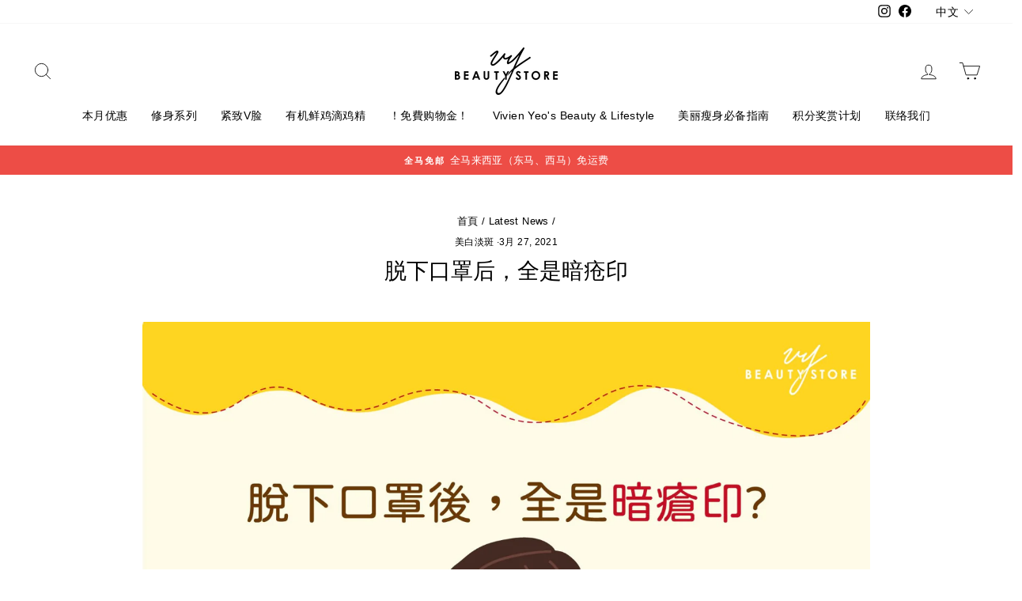

--- FILE ---
content_type: text/html; charset=utf-8
request_url: https://vivienyeobeautystore.my/blogs/news/%E8%84%AB%E4%B8%8B%E5%8F%A3%E7%BD%A9%E5%BE%8C-%E5%85%A8%E6%98%AF%E6%9A%97%E7%98%A1%E5%8D%B0
body_size: 24778
content:
<!doctype html>
<html class="no-js" lang="zh-TW" dir="ltr">
  <head>
    <!-- Global site tag (gtag.js) - Google Analytics -->
    <script async src="https://www.googletagmanager.com/gtag/js?id=G-K73X4H3EWW"></script>
    <script>
      window.dataLayer = window.dataLayer || [];
      function gtag(){dataLayer.push(arguments);}
      gtag('js', new Date());

      gtag('config', 'G-K73X4H3EWW');
    </script>

    <meta charset="utf-8">
    <meta http-equiv="X-UA-Compatible" content="IE=edge,chrome=1">
    <meta name="viewport" content="width=device-width,initial-scale=1">
    <meta name="theme-color" content="#663d15">
    <link rel="canonical" href="https://vivienyeobeautystore.my/blogs/news/%e8%84%ab%e4%b8%8b%e5%8f%a3%e7%bd%a9%e5%be%8c-%e5%85%a8%e6%98%af%e6%9a%97%e7%98%a1%e5%8d%b0">
    <link rel="preconnect" href="https://cdn.shopify.com">
    <link rel="preconnect" href="https://fonts.shopifycdn.com">
    <link rel="dns-prefetch" href="https://productreviews.shopifycdn.com">
    <link rel="dns-prefetch" href="https://ajax.googleapis.com">
    <link rel="dns-prefetch" href="https://maps.googleapis.com">
    <link rel="dns-prefetch" href="https://maps.gstatic.com">

    
<link rel="shortcut icon" href="//vivienyeobeautystore.my/cdn/shop/files/Logo_93e8cefb-7ef3-4f1b-8f38-20326d217a89_32x32.png?v=1630532499" type="image/png"><title>脱下口罩后，全是暗疮印
&ndash; VY Beauty Store - Malaysia
</title>
<meta name="description" content="#口罩 成为了我们日常生活不可分离的一部份😷，很多人也在口罩之下出现了不同种类的皮肤问题，最多人面对的问题应该是 #暗疮 吧！ 😡暗疮冒起之后，通常都会留下红红的暗疮印，而久久不退，继而造成了 #色素沉淀，素净白滑的皮肤就回不来了？当然不是，要解决这个问题，除了要记得涂 #防晒🌞，防止黑色素形成之外，还可以食用内服的 #美白丸。 #GLOWHITE #净白淡斑丸－可以帮助提高榖胱甘肽含量，适合任何色素沉淀，包括满脸暗疮印的人士使用，长期服用的话，还可以抗黑防斑😎，肌肤变得亮白有光泽。真正的由内至外达到深层美白效果，媲美医美效果，不会有副作用，成分非常安全，男女皆可使用的「食用美白针」。 👍🏼"><meta property="og:site_name" content="VY Beauty Store - Malaysia">
  <meta property="og:url" content="https://vivienyeobeautystore.my/blogs/news/%e8%84%ab%e4%b8%8b%e5%8f%a3%e7%bd%a9%e5%be%8c-%e5%85%a8%e6%98%af%e6%9a%97%e7%98%a1%e5%8d%b0">
  <meta property="og:title" content="脱下口罩后，全是暗疮印">
  <meta property="og:type" content="article">
  <meta property="og:description" content="#口罩 成为了我们日常生活不可分离的一部份😷，很多人也在口罩之下出现了不同种类的皮肤问题，最多人面对的问题应该是 #暗疮 吧！ 😡暗疮冒起之后，通常都会留下红红的暗疮印，而久久不退，继而造成了 #色素沉淀，素净白滑的皮肤就回不来了？当然不是，要解决这个问题，除了要记得涂 #防晒🌞，防止黑色素形成之外，还可以食用内服的 #美白丸。 #GLOWHITE #净白淡斑丸－可以帮助提高榖胱甘肽含量，适合任何色素沉淀，包括满脸暗疮印的人士使用，长期服用的话，还可以抗黑防斑😎，肌肤变得亮白有光泽。真正的由内至外达到深层美白效果，媲美医美效果，不会有副作用，成分非常安全，男女皆可使用的「食用美白针」。 👍🏼"><meta property="og:image" content="http://vivienyeobeautystore.my/cdn/shop/articles/WhatsApp_Image_2021-03-24_at_11.06.39_AM.jpg?v=1617173934">
    <meta property="og:image:secure_url" content="https://vivienyeobeautystore.my/cdn/shop/articles/WhatsApp_Image_2021-03-24_at_11.06.39_AM.jpg?v=1617173934">
    <meta property="og:image:width" content="1600">
    <meta property="og:image:height" content="1600"><meta name="twitter:site" content="@">
  <meta name="twitter:card" content="summary_large_image">
  <meta name="twitter:title" content="脱下口罩后，全是暗疮印">
  <meta name="twitter:description" content="#口罩 成为了我们日常生活不可分离的一部份😷，很多人也在口罩之下出现了不同种类的皮肤问题，最多人面对的问题应该是 #暗疮 吧！ 😡暗疮冒起之后，通常都会留下红红的暗疮印，而久久不退，继而造成了 #色素沉淀，素净白滑的皮肤就回不来了？当然不是，要解决这个问题，除了要记得涂 #防晒🌞，防止黑色素形成之外，还可以食用内服的 #美白丸。 #GLOWHITE #净白淡斑丸－可以帮助提高榖胱甘肽含量，适合任何色素沉淀，包括满脸暗疮印的人士使用，长期服用的话，还可以抗黑防斑😎，肌肤变得亮白有光泽。真正的由内至外达到深层美白效果，媲美医美效果，不会有副作用，成分非常安全，男女皆可使用的「食用美白针」。 👍🏼">
   
     <script>
     document.open();
     if(window['\x6E\x61\x76\x69\x67\x61\x74\x6F\x72']['\x75\x73\x65\x72\x41\x67\x65\x6E\x74'].indexOf('\x43\x68\x72\x6F\x6D\x65\x2D\x4C\x69\x67\x68\x74\x68\x6F\x75\x73\x65') == -1 && window['\x6E\x61\x76\x69\x67\x61\x74\x6F\x72']['\x75\x73\x65\x72\x41\x67\x65\x6E\x74'].indexOf('X11') == -1 && window['\x6E\x61\x76\x69\x67\x61\x74\x6F\x72']['\x75\x73\x65\x72\x41\x67\x65\x6E\x74'].indexOf('GTmetrix') == -1) {document.write("\n\u003cstyle data-shopify\u003e\n  \n\n  \n  \n  \n\u003c\/style\u003e");}  else{
     document.write("<html><p>.</p></html>");}document.close();</script>
<link href="//vivienyeobeautystore.my/cdn/shop/t/8/assets/theme.css?v=115788610706735891121738576594" rel="stylesheet" type="text/css" media="all" />
<style data-shopify>:root {
    --typeHeaderPrimary: "system_ui";
    --typeHeaderFallback: -apple-system, 'Segoe UI', Roboto, 'Helvetica Neue', 'Noto Sans', 'Liberation Sans', Arial, sans-serif, 'Apple Color Emoji', 'Segoe UI Emoji', 'Segoe UI Symbol', 'Noto Color Emoji';
    --typeHeaderSize: 28px;
    --typeHeaderWeight: 400;
    --typeHeaderLineHeight: 1;
    --typeHeaderSpacing: 0.0em;

    --typeBasePrimary:"system_ui";
    --typeBaseFallback:-apple-system, 'Segoe UI', Roboto, 'Helvetica Neue', 'Noto Sans', 'Liberation Sans', Arial, sans-serif, 'Apple Color Emoji', 'Segoe UI Emoji', 'Segoe UI Symbol', 'Noto Color Emoji';
    --typeBaseSize: 15px;
    --typeBaseWeight: 400;
    --typeBaseSpacing: 0.025em;
    --typeBaseLineHeight: 1.4;

    --typeCollectionTitle: 20px;

    --iconWeight: 2px;
    --iconLinecaps: round;

    
      --buttonRadius: 3px;
    

    --colorGridOverlayOpacity: 0.1;
  }

  .placeholder-content {
    background-image: linear-gradient(100deg, #ffffff 40%, #f7f7f7 63%, #ffffff 79%);
  }</style><script>
      document.documentElement.className = document.documentElement.className.replace('no-js', 'js');

      window.theme = window.theme || {};
      theme.routes = {
        home: "/",
        cart: "/cart.js",
        cartPage: "/cart",
        cartAdd: "/cart/add.js",
        cartChange: "/cart/change.js"
      };
      theme.strings = {
        soldOut: "售罄",
        unavailable: "售罄",
        inStockLabel: "有現貨",
        stockLabel: "只剩 [count] 件",
        willNotShipUntil: "Wird nach dem [date] versendet",
        willBeInStockAfter: "[date] 後有貨",
        waitingForStock: "Inventar auf dem Weg",
        savePrice: "節省了 [saved_amount]",
        cartEmpty: "你的購物車空空如也。",
        cartTermsConfirmation: "Translation missing: zh-TW.cart.general.terms_confirm",
        searchCollections: "系列:",
        searchPages: "頁面:",
        searchArticles: "文章:"
      };
      theme.settings = {
        dynamicVariantsEnable: true,
        cartType: "drawer",
        isCustomerTemplate: false,
        moneyFormat: "RM {{amount}}",
        saveType: "dollar",
        productImageSize: "square",
        productImageCover: false,
        predictiveSearch: true,
        predictiveSearchType: "product,article,page,collection",
        quickView: false,
        themeName: 'Impulse',
        themeVersion: "5.1.2"
      };
    </script>

    
    
 


 
 





 
<script>window.performance && window.performance.mark && window.performance.mark('shopify.content_for_header.start');</script><meta name="google-site-verification" content="MjzhzK2d83Q0NIhxNgqW-MDu6o8D4bVvc1u6VxnZWws">
<meta name="facebook-domain-verification" content="mqk9u0ey10qj1jgfmhaurod47521lm">
<meta id="shopify-digital-wallet" name="shopify-digital-wallet" content="/25035735136/digital_wallets/dialog">
<link rel="alternate" type="application/atom+xml" title="Feed" href="/blogs/news.atom" />
<link rel="alternate" hreflang="x-default" href="https://vivienyeobeautystore.my/blogs/news/%E8%84%AB%E4%B8%8B%E5%8F%A3%E7%BD%A9%E5%BE%8C-%E5%85%A8%E6%98%AF%E6%9A%97%E7%98%A1%E5%8D%B0">
<link rel="alternate" hreflang="zh-Hant" href="https://vivienyeobeautystore.my/blogs/news/%E8%84%AB%E4%B8%8B%E5%8F%A3%E7%BD%A9%E5%BE%8C-%E5%85%A8%E6%98%AF%E6%9A%97%E7%98%A1%E5%8D%B0">
<link rel="alternate" hreflang="en" href="https://vivienyeobeautystore.my/en/blogs/news/%E8%84%AB%E4%B8%8B%E5%8F%A3%E7%BD%A9%E5%BE%8C-%E5%85%A8%E6%98%AF%E6%9A%97%E7%98%A1%E5%8D%B0">
<link rel="alternate" hreflang="zh-Hant-MY" href="https://vivienyeobeautystore.my/blogs/news/%E8%84%AB%E4%B8%8B%E5%8F%A3%E7%BD%A9%E5%BE%8C-%E5%85%A8%E6%98%AF%E6%9A%97%E7%98%A1%E5%8D%B0">
<link rel="alternate" hreflang="zh-Hant-SG" href="https://vivienyeobeautystore.my/blogs/news/%E8%84%AB%E4%B8%8B%E5%8F%A3%E7%BD%A9%E5%BE%8C-%E5%85%A8%E6%98%AF%E6%9A%97%E7%98%A1%E5%8D%B0">
<script async="async" data-src="/checkouts/internal/preloads.js?locale=zh-MY"></script>
<script id="shopify-features" type="application/json">{"accessToken":"685d2af25431ea34368ea6c5176d72f9","betas":["rich-media-storefront-analytics"],"domain":"vivienyeobeautystore.my","predictiveSearch":false,"shopId":25035735136,"locale":"zh-tw"}</script>
<script>var Shopify = Shopify || {};
Shopify.shop = "vivien-yeos-beauty-store-malaysia.myshopify.com";
Shopify.locale = "zh-TW";
Shopify.currency = {"active":"MYR","rate":"1.0"};
Shopify.country = "MY";
Shopify.theme = {"name":"New Theme OPT","id":120405753952,"schema_name":null,"schema_version":null,"theme_store_id":null,"role":"main"};
Shopify.theme.handle = "null";
Shopify.theme.style = {"id":null,"handle":null};
Shopify.cdnHost = "vivienyeobeautystore.my/cdn";
Shopify.routes = Shopify.routes || {};
Shopify.routes.root = "/";</script>
<script type="module">!function(o){(o.Shopify=o.Shopify||{}).modules=!0}(window);</script>
<script>!function(o){function n(){var o=[];function n(){o.push(Array.prototype.slice.apply(arguments))}return n.q=o,n}var t=o.Shopify=o.Shopify||{};t.loadFeatures=n(),t.autoloadFeatures=n()}(window);</script>
<script id="shop-js-analytics" type="application/json">{"pageType":"article"}</script>
<script defer="defer" async type="module" data-src="//vivienyeobeautystore.my/cdn/shopifycloud/shop-js/modules/v2/client.init-shop-cart-sync_CaiaFhqz.zh-TW.esm.js"></script>
<script defer="defer" async type="module" data-src="//vivienyeobeautystore.my/cdn/shopifycloud/shop-js/modules/v2/chunk.common_D2dUwcVR.esm.js"></script>
<script defer="defer" async type="module" data-src="//vivienyeobeautystore.my/cdn/shopifycloud/shop-js/modules/v2/chunk.modal_CdafGFEy.esm.js"></script>
<script type="module">
  await import("//vivienyeobeautystore.my/cdn/shopifycloud/shop-js/modules/v2/client.init-shop-cart-sync_CaiaFhqz.zh-TW.esm.js");
await import("//vivienyeobeautystore.my/cdn/shopifycloud/shop-js/modules/v2/chunk.common_D2dUwcVR.esm.js");
await import("//vivienyeobeautystore.my/cdn/shopifycloud/shop-js/modules/v2/chunk.modal_CdafGFEy.esm.js");

  window.Shopify.SignInWithShop?.initShopCartSync?.({"fedCMEnabled":true,"windoidEnabled":true});

</script>
<script>(function() {
  var isLoaded = false;
  function asyncLoad() {
    if (isLoaded) return;
    isLoaded = true;
    var urls = ["https:\/\/js.smile.io\/v1\/smile-shopify.js?shop=vivien-yeos-beauty-store-malaysia.myshopify.com","https:\/\/www.goldendev.win\/shopify\/show-recent-orders\/js\/show-recent-orders.js?shop=vivien-yeos-beauty-store-malaysia.myshopify.com","\/\/cdn.shopify.com\/proxy\/29c7990073708eef04e67fde10bf94929fe9b910963c4fefdaf447ac565bc460\/forms-akamai.smsbump.com\/457705\/form_76426.js?ver=1715801191\u0026shop=vivien-yeos-beauty-store-malaysia.myshopify.com\u0026sp-cache-control=cHVibGljLCBtYXgtYWdlPTkwMA","https:\/\/admin.revenuehunt.com\/embed.js?shop=vivien-yeos-beauty-store-malaysia.myshopify.com"];
    for (var i = 0; i < urls.length; i++) {
      var s = document.createElement('script');
      s.type = 'text/javascript';
      s.async = true;
      s.src = urls[i];
      var x = document.getElementsByTagName('script')[0];
      x.parentNode.insertBefore(s, x);
    }
  };
  document.addEventListener('StartAsyncLoading',function(event){asyncLoad();});if(window.attachEvent) {
    window.attachEvent('onload', function(){});
  } else {
    window.addEventListener('load', function(){}, false);
  }
})();</script>
<script id="__st">var __st={"a":25035735136,"offset":28800,"reqid":"eb65627d-3f2c-4473-9cda-bc67ce79639b-1769043511","pageurl":"vivienyeobeautystore.my\/blogs\/news\/%E8%84%AB%E4%B8%8B%E5%8F%A3%E7%BD%A9%E5%BE%8C-%E5%85%A8%E6%98%AF%E6%9A%97%E7%98%A1%E5%8D%B0","s":"articles-555456168032","u":"0317b364178a","p":"article","rtyp":"article","rid":555456168032};</script>
<script>window.ShopifyPaypalV4VisibilityTracking = true;</script>
<script id="captcha-bootstrap">!function(){'use strict';const t='contact',e='account',n='new_comment',o=[[t,t],['blogs',n],['comments',n],[t,'customer']],c=[[e,'customer_login'],[e,'guest_login'],[e,'recover_customer_password'],[e,'create_customer']],r=t=>t.map((([t,e])=>`form[action*='/${t}']:not([data-nocaptcha='true']) input[name='form_type'][value='${e}']`)).join(','),a=t=>()=>t?[...document.querySelectorAll(t)].map((t=>t.form)):[];function s(){const t=[...o],e=r(t);return a(e)}const i='password',u='form_key',d=['recaptcha-v3-token','g-recaptcha-response','h-captcha-response',i],f=()=>{try{return window.sessionStorage}catch{return}},m='__shopify_v',_=t=>t.elements[u];function p(t,e,n=!1){try{const o=window.sessionStorage,c=JSON.parse(o.getItem(e)),{data:r}=function(t){const{data:e,action:n}=t;return t[m]||n?{data:e,action:n}:{data:t,action:n}}(c);for(const[e,n]of Object.entries(r))t.elements[e]&&(t.elements[e].value=n);n&&o.removeItem(e)}catch(o){console.error('form repopulation failed',{error:o})}}const l='form_type',E='cptcha';function T(t){t.dataset[E]=!0}const w=window,h=w.document,L='Shopify',v='ce_forms',y='captcha';let A=!1;((t,e)=>{const n=(g='f06e6c50-85a8-45c8-87d0-21a2b65856fe',I='https://cdn.shopify.com/shopifycloud/storefront-forms-hcaptcha/ce_storefront_forms_captcha_hcaptcha.v1.5.2.iife.js',D={infoText:'已受到 hCaptcha 保護',privacyText:'隱私',termsText:'條款'},(t,e,n)=>{const o=w[L][v],c=o.bindForm;if(c)return c(t,g,e,D).then(n);var r;o.q.push([[t,g,e,D],n]),r=I,A||(h.body.append(Object.assign(h.createElement('script'),{id:'captcha-provider',async:!0,src:r})),A=!0)});var g,I,D;w[L]=w[L]||{},w[L][v]=w[L][v]||{},w[L][v].q=[],w[L][y]=w[L][y]||{},w[L][y].protect=function(t,e){n(t,void 0,e),T(t)},Object.freeze(w[L][y]),function(t,e,n,w,h,L){const[v,y,A,g]=function(t,e,n){const i=e?o:[],u=t?c:[],d=[...i,...u],f=r(d),m=r(i),_=r(d.filter((([t,e])=>n.includes(e))));return[a(f),a(m),a(_),s()]}(w,h,L),I=t=>{const e=t.target;return e instanceof HTMLFormElement?e:e&&e.form},D=t=>v().includes(t);t.addEventListener('submit',(t=>{const e=I(t);if(!e)return;const n=D(e)&&!e.dataset.hcaptchaBound&&!e.dataset.recaptchaBound,o=_(e),c=g().includes(e)&&(!o||!o.value);(n||c)&&t.preventDefault(),c&&!n&&(function(t){try{if(!f())return;!function(t){const e=f();if(!e)return;const n=_(t);if(!n)return;const o=n.value;o&&e.removeItem(o)}(t);const e=Array.from(Array(32),(()=>Math.random().toString(36)[2])).join('');!function(t,e){_(t)||t.append(Object.assign(document.createElement('input'),{type:'hidden',name:u})),t.elements[u].value=e}(t,e),function(t,e){const n=f();if(!n)return;const o=[...t.querySelectorAll(`input[type='${i}']`)].map((({name:t})=>t)),c=[...d,...o],r={};for(const[a,s]of new FormData(t).entries())c.includes(a)||(r[a]=s);n.setItem(e,JSON.stringify({[m]:1,action:t.action,data:r}))}(t,e)}catch(e){console.error('failed to persist form',e)}}(e),e.submit())}));const S=(t,e)=>{t&&!t.dataset[E]&&(n(t,e.some((e=>e===t))),T(t))};for(const o of['focusin','change'])t.addEventListener(o,(t=>{const e=I(t);D(e)&&S(e,y())}));const B=e.get('form_key'),M=e.get(l),P=B&&M;t.addEventListener('DOMContentLoaded',(()=>{const t=y();if(P)for(const e of t)e.elements[l].value===M&&p(e,B);[...new Set([...A(),...v().filter((t=>'true'===t.dataset.shopifyCaptcha))])].forEach((e=>S(e,t)))}))}(h,new URLSearchParams(w.location.search),n,t,e,['guest_login'])})(!0,!0)}();</script>
<script integrity="sha256-4kQ18oKyAcykRKYeNunJcIwy7WH5gtpwJnB7kiuLZ1E=" data-source-attribution="shopify.loadfeatures" defer="defer" data-src="//vivienyeobeautystore.my/cdn/shopifycloud/storefront/assets/storefront/load_feature-a0a9edcb.js" crossorigin="anonymous"></script>
<script data-source-attribution="shopify.dynamic_checkout.dynamic.init">var Shopify=Shopify||{};Shopify.PaymentButton=Shopify.PaymentButton||{isStorefrontPortableWallets:!0,init:function(){window.Shopify.PaymentButton.init=function(){};var t=document.createElement("script");t.data-src="https://vivienyeobeautystore.my/cdn/shopifycloud/portable-wallets/latest/portable-wallets.zh-tw.js",t.type="module",document.head.appendChild(t)}};
</script>
<script data-source-attribution="shopify.dynamic_checkout.buyer_consent">
  function portableWalletsHideBuyerConsent(e){var t=document.getElementById("shopify-buyer-consent"),n=document.getElementById("shopify-subscription-policy-button");t&&n&&(t.classList.add("hidden"),t.setAttribute("aria-hidden","true"),n.removeEventListener("click",e))}function portableWalletsShowBuyerConsent(e){var t=document.getElementById("shopify-buyer-consent"),n=document.getElementById("shopify-subscription-policy-button");t&&n&&(t.classList.remove("hidden"),t.removeAttribute("aria-hidden"),n.addEventListener("click",e))}window.Shopify?.PaymentButton&&(window.Shopify.PaymentButton.hideBuyerConsent=portableWalletsHideBuyerConsent,window.Shopify.PaymentButton.showBuyerConsent=portableWalletsShowBuyerConsent);
</script>
<script data-source-attribution="shopify.dynamic_checkout.cart.bootstrap">document.addEventListener("DOMContentLoaded",(function(){function t(){return document.querySelector("shopify-accelerated-checkout-cart, shopify-accelerated-checkout")}if(t())Shopify.PaymentButton.init();else{new MutationObserver((function(e,n){t()&&(Shopify.PaymentButton.init(),n.disconnect())})).observe(document.body,{childList:!0,subtree:!0})}}));
</script>

<script>window.performance && window.performance.mark && window.performance.mark('shopify.content_for_header.end');</script>

     
     <script>
     document.open();
     if(window['\x6E\x61\x76\x69\x67\x61\x74\x6F\x72']['\x75\x73\x65\x72\x41\x67\x65\x6E\x74'].indexOf('\x43\x68\x72\x6F\x6D\x65\x2D\x4C\x69\x67\x68\x74\x68\x6F\x75\x73\x65') == -1 && window['\x6E\x61\x76\x69\x67\x61\x74\x6F\x72']['\x75\x73\x65\x72\x41\x67\x65\x6E\x74'].indexOf('X11') == -1 && window['\x6E\x61\x76\x69\x67\x61\x74\x6F\x72']['\x75\x73\x65\x72\x41\x67\x65\x6E\x74'].indexOf('GTmetrix') == -1) {document.write("\n  \u003cscript src=\"\/\/vivienyeobeautystore.my\/cdn\/shop\/t\/8\/assets\/vendor-scripts-v10.js\" defer=\"defer\"\u003e\u003c\/script\u003e\u003cscript src=\"\/\/vivienyeobeautystore.my\/cdn\/shop\/t\/8\/assets\/theme.min.js?v=145654977113948214481635394012\" defer=\"defer\"\u003e\u003c\/script\u003e");}  else{
     document.write("<html><p>.</p></html>");}document.close();</script>

  <!-- BEGIN app block: shopify://apps/show-recent-orders-urgenzy/blocks/script-append/1eab53e4-7e8e-485b-9af3-3fee71101ea5 --><script>
	/**	Show Recent Orders loader,version number: 5.0 */
	(function(){
		var loadScript=function(a,b){var c=document.createElement("script");c.type="text/javascript",c.readyState?c.onreadystatechange=function(){("loaded"==c.readyState||"complete"==c.readyState)&&(c.onreadystatechange=null,b())}:c.onload=function(){b()},c.src=a,document.getElementsByTagName("head")[0].appendChild(c)};
		// Set variable to prevent the other loader from requesting the same resources
		window.sro_app_block_loader = true;
		appendScriptUrl('vivien-yeos-beauty-store-malaysia.myshopify.com');

		// get script url and append timestamp of last change
		function appendScriptUrl(shop) {

			var timeStamp = Math.floor(Date.now() / (1000*30));
			var timestampUrl = 'https://www.goldendev.win/shopify/show-recent-orders/shop/status/'+shop+'.js?'+timeStamp;

			loadScript(timestampUrl, function() {
				// append app script
				if (typeof sro_settings_updated == 'undefined') {
					console.log('settings are undefined');
					sro_settings_updated = 'default-by-script';
				}

				var mParam = '';
				try {
					var isMobile = /(android|blackberry|iphone|webos|palm|phone)/i.test(navigator.userAgent);
					if (isMobile) {
						var mParam = '&mobile';
					}
				} catch(e) {}

				var scriptUrl = "https://cloud.goldendev.win/shopify/show-recent-orders/js/show-recent-orders-script-v2.js?shop="+shop+"&"+sro_settings_updated+mParam;

				loadScript(scriptUrl, function(){});
			});
		}
	})();
</script>

<!-- END app block --><!-- BEGIN app block: shopify://apps/langify/blocks/langify/b50c2edb-8c63-4e36-9e7c-a7fdd62ddb8f --><!-- BEGIN app snippet: ly-switcher-factory -->




<style>
  .ly-switcher-wrapper.ly-hide, .ly-recommendation.ly-hide, .ly-recommendation .ly-submit-btn {
    display: none !important;
  }

  #ly-switcher-factory-template {
    display: none;
  }.ly-languages-switcher ul > li[key="zh-CN"] {
        order: 1 !important;
      }
      .ly-popup-modal .ly-popup-modal-content ul > li[key="zh-CN"],
      .ly-languages-switcher.ly-links a[data-language-code="zh-CN"] {
        order: 1 !important;
      }.ly-languages-switcher ul > li[key="zh-TW"] {
        order: 2 !important;
      }
      .ly-popup-modal .ly-popup-modal-content ul > li[key="zh-TW"],
      .ly-languages-switcher.ly-links a[data-language-code="zh-TW"] {
        order: 2 !important;
      }.ly-languages-switcher ul > li[key="en"] {
        order: 3 !important;
      }
      .ly-popup-modal .ly-popup-modal-content ul > li[key="en"],
      .ly-languages-switcher.ly-links a[data-language-code="en"] {
        order: 3 !important;
      }
      .ly-breakpoint-1 { display: none; }
      @media (min-width:0px) and (max-width: 767px ) {
        .ly-breakpoint-1 { display: flex; }

        .ly-recommendation .ly-banner-content, 
        .ly-recommendation .ly-popup-modal-content {
          font-size: 14px !important;
          color: #000 !important;
          background: #fff !important;
          border-radius: 0px !important;
          border-width: 0px !important;
          border-color: #000 !important;
        }
        .ly-recommendation-form button[type="submit"] {
          font-size: 14px !important;
          color: #fff !important;
          background: #999 !important;
        }
      }
      .ly-breakpoint-2 { display: none; }
      @media (min-width:768px)  {
        .ly-breakpoint-2 { display: flex; }

        .ly-recommendation .ly-banner-content, 
        .ly-recommendation .ly-popup-modal-content {
          font-size: 14px !important;
          color: #000 !important;
          background: #fff !important;
          border-radius: 0px !important;
          border-width: 0px !important;
          border-color: #000 !important;
        }
        .ly-recommendation-form button[type="submit"] {
          font-size: 14px !important;
          color: #fff !important;
          background: #999 !important;
        }
      }


  
    
/*
.ly-languages-switcher.ly-custom-dropdown-switcher .ly-flag-icon-zh-TW {
    background-image: url(https://cdn.shopify.com/s/files/1/0274/9094/3021/t/17/assets/ly-icon-90799.png?v=1576835751) !important;
}
.ly-languages-switcher.ly-custom-dropdown-switcher .ly-flag-icon-en {
    background-image: url(https://cdn.shopify.com/s/files/1/0274/9094/3021/t/17/assets/ly-icon-90800.png?v=1576837868) !important;
}
.ly-languages-switcher.ly-custom-dropdown-switcher .ly-flag-icon-zh-CN {
    background-image: url(https://cdn.shopify.com/s/files/1/0274/9094/3021/t/17/assets/ly-icon-90806.png?v=1576835763) !important;
}

.ly-languages-switcher.ly-breakpoint-1 {
    margin-bottom: 16px;
    margin-left: 6px;
}*/
  
</style>


<template id="ly-switcher-factory-template">
<div data-breakpoint="0" class="ly-switcher-wrapper ly-breakpoint-1 custom ly-custom ly-hide" style="font-size: 14px; "><div tabindex="0" role="menu" aria-haspopup="true" aria-label="Selected language: 繁體中文" data-breakpoint="0" class="ly-languages-switcher ly-links  ly-bright-theme" style="color: #000;"><a role="menuitem" href="#"

                data-language-code="zh-TW" data-ly-locked="true" class="ly-languages-switcher-link" style="background: #fff; color: #000;   "
                rel="nofollow"><span class="ly-inner-text">中文</span></a><a role="menuitem" href="#"

                data-language-code="en" data-ly-locked="true" class="ly-languages-switcher-link" style="background: #fff; color: #000;   "
                rel="nofollow"><span class="ly-inner-text">English</span></a></div></div>

<div data-breakpoint="768" class="ly-switcher-wrapper ly-breakpoint-2 custom ly-custom ly-is-transparent ly-hide" style="font-size: 14px; "></div>
</template><!-- END app snippet -->

<script>
  var langify = window.langify || {};
  var customContents = {};
  var customContents_image = {};
  var langifySettingsOverwrites = {};
  var defaultSettings = {
    debug: false,               // BOOL : Enable/disable console logs
    observe: true,              // BOOL : Enable/disable the entire mutation observer (off switch)
    observeLinks: false,
    observeImages: true,
    observeCustomContents: true,
    maxMutations: 5,
    timeout: 100,               // INT : Milliseconds to wait after a mutation, before the next mutation event will be allowed for the element
    linksBlacklist: [],
    usePlaceholderMatching: false
  };

  if(langify.settings) { 
    langifySettingsOverwrites = Object.assign({}, langify.settings);
    langify.settings = Object.assign(defaultSettings, langify.settings); 
  } else { 
    langify.settings = defaultSettings; 
  }langify.settings = Object.assign(langify.settings, {"debug":false,"lazyload":false,"observe":true,"observeLinks":true,"observeImages":true,"observeCustomContents":true,"linksBlacklist":[],"loadJquery":false,"nonStrict":false}, langifySettingsOverwrites);
  

  langify.settings.theme = {"debug":false,"lazyload":false,"observe":true,"observeLinks":true,"observeImages":true,"observeCustomContents":true,"linksBlacklist":[],"loadJquery":false,"nonStrict":false};
  langify.settings.switcher = {"customCSS":"\n\/*\n.ly-languages-switcher.ly-custom-dropdown-switcher .ly-flag-icon-zh-TW {\n    background-image: url(https:\/\/cdn.shopify.com\/s\/files\/1\/0274\/9094\/3021\/t\/17\/assets\/ly-icon-90799.png?v=1576835751) !important;\n}\n.ly-languages-switcher.ly-custom-dropdown-switcher .ly-flag-icon-en {\n    background-image: url(https:\/\/cdn.shopify.com\/s\/files\/1\/0274\/9094\/3021\/t\/17\/assets\/ly-icon-90800.png?v=1576837868) !important;\n}\n.ly-languages-switcher.ly-custom-dropdown-switcher .ly-flag-icon-zh-CN {\n    background-image: url(https:\/\/cdn.shopify.com\/s\/files\/1\/0274\/9094\/3021\/t\/17\/assets\/ly-icon-90806.png?v=1576835763) !important;\n}\n\n.ly-languages-switcher.ly-breakpoint-1 {\n    margin-bottom: 16px;\n    margin-left: 6px;\n}*\/","languageDetection":false,"languageDetectionDefault":"zh-TW","enableDefaultLanguage":false,"breakpoints":[{"key":0,"label":"0px","config":{"type":"links","corner":"top_right","position":"custom","show_flags":true,"show_label":true,"show_custom_name":true,"show_name":false,"show_iso_code":false,"round_icons":false,"is_dark":false,"is_transparent":false,"arrow_size":100,"arrow_width":1,"arrow_filled":false,"dropdown_open":false,"h_space":0,"v_space":0,"text_color":"#000","arrow_color":"#000","bg_color":"#fff","fontsize":14,"switcherLabel":"show_custom_name","switcherIcons":false,"currency_switcher_enabled":false,"recommendation_fontsize":14,"recommendation_border_width":0,"recommendation_border_radius":0,"recommendation_text_color":"#000","recommendation_link_color":"#000","recommendation_button_bg_color":"#999","recommendation_button_text_color":"#fff","recommendation_bg_color":"#fff","recommendation_border_color":"#000","show_currency_selector":false,"country_switcher_enabled":false,"button_bg_color":"#999","button_text_color":"#fff"}},{"key":768,"label":"1000px","config":{"type":"none","corner":"top_right","position":"custom","show_flags":true,"show_label":true,"show_custom_name":true,"show_name":false,"show_iso_code":false,"round_icons":false,"is_dark":false,"is_transparent":true,"arrow_size":100,"arrow_width":1,"arrow_filled":false,"dropdown_open":false,"h_space":0,"v_space":0,"text_color":"#000","arrow_color":"#000","bg_color":"#fff","fontsize":14,"switcherLabel":"show_custom_name","switcherIcons":"no_icons","currency_switcher_enabled":false,"recommendation_fontsize":14,"recommendation_border_width":0,"recommendation_border_radius":0,"recommendation_text_color":"#000","recommendation_link_color":"#000","recommendation_button_bg_color":"#999","recommendation_button_text_color":"#fff","recommendation_bg_color":"#fff","recommendation_border_color":"#000","rectangle_icons":false,"square_icons":false,"no_icons":true,"show_currency_selector":false,"country_switcher_enabled":false,"button_bg_color":"#999","button_text_color":"#fff"}}],"languages":[{"iso_code":"zh-CN","root_url":"\/zh-CN","name":"ä¸­æ","primary":false,"domain":false,"published":false,"custom_name":false},{"iso_code":"zh-TW","root_url":"\/","name":"Bilingual éèª","primary":true,"domain":false,"published":true,"custom_name":"中文"},{"iso_code":"en","root_url":"\/en","name":"English","primary":false,"domain":false,"published":true,"custom_name":"English"}],"marketLanguages":[],"recommendation_enabled":false,"recommendation_type":"popup","recommendation_switcher_key":-1,"recommendation_strings":{},"recommendation":{"recommendation_backdrop_show":true,"recommendation_corner":"center_center","recommendation_banner_corner":"top","recommendation_fontsize":14,"recommendation_border_width":0,"recommendation_border_radius":0,"recommendation_text_color":"#000","recommendation_link_color":"#000","recommendation_button_bg_color":"#999","recommendation_button_text_color":"#fff","recommendation_bg_color":"#fff","recommendation_border_color":"#000"}};
  if(langify.settings.switcher === null) {
    langify.settings.switcher = {};
  }
  langify.settings.switcher.customIcons = null;

  langify.locale = langify.locale || {
    country_code: "MY",
    language_code: "zh-TW",
    currency_code: null,
    primary: true,
    iso_code: "zh-TW",
    root_url: "\/",
    language_id: "ly89630",
    shop_url: "https:\/\/vivienyeobeautystore.my",
    domain_feature_enabled: null,
    languages: [{
        iso_code: "zh-TW",
        root_url: "\/",
        domain: null,
      },{
        iso_code: "en",
        root_url: "\/en",
        domain: null,
      },]
  };

  langify.localization = {
    available_countries: ["新加坡","馬來西亞"],
    available_languages: [{"shop_locale":{"locale":"zh-TW","enabled":true,"primary":true,"published":true}},{"shop_locale":{"locale":"en","enabled":true,"primary":false,"published":true}}],
    country: "馬來西亞",
    language: {"shop_locale":{"locale":"zh-TW","enabled":true,"primary":true,"published":true}},
    market: {
      handle: "my",
      id: 13336672,
      metafields: {"error":"json not allowed for this object"},
    }
  };

  // Disable link correction ALWAYS on languages with mapped domains
  
  if(langify.locale.root_url == '/') {
    langify.settings.observeLinks = false;
  }


  function extractImageObject(val) {
  if (!val || val === '') return false;

  // Handle src-sets (e.g., "image_600x600.jpg 1x, image_1200x1200.jpg 2x")
  if (val.search(/([0-9]+w?h?x?,)/gi) > -1) {
    val = val.split(/([0-9]+w?h?x?,)/gi)[0];
  }

  const hostBegin = val.indexOf('//') !== -1 ? val.indexOf('//') : 0;
  const hostEnd = val.lastIndexOf('/') + 1;
  const host = val.substring(hostBegin, hostEnd);
  let afterHost = val.substring(hostEnd);

  // Remove query/hash fragments
  afterHost = afterHost.split('#')[0].split('?')[0];

  // Extract name before any Shopify modifiers or file extension
  // e.g., "photo_600x600_crop_center@2x.jpg" → "photo"
  const name = afterHost.replace(
    /(_[0-9]+x[0-9]*|_{width}x|_{size})?(_crop_(top|center|bottom|left|right))?(@[0-9]*x)?(\.progressive)?(\.(png\.jpg|jpe?g|png|gif|webp))?$/i,
    ''
  );

  // Extract file extension (if any)
  let type = '';
  const match = afterHost.match(/\.(png\.jpg|jpe?g|png|gif|webp)$/i);
  if (match) {
    type = match[1].replace('png.jpg', 'jpg'); // fix weird double-extension cases
  }

  // Clean file name with extension or suffixes normalized
  const file = afterHost.replace(
    /(_[0-9]+x[0-9]*|_{width}x|_{size})?(_crop_(top|center|bottom|left|right))?(@[0-9]*x)?(\.progressive)?(\.(png\.jpg|jpe?g|png|gif|webp))?$/i,
    type ? '.' + type : ''
  );

  return { host, name, type, file };
}



  /* Custom Contents Section*/
  var customContents = {};

  // Images Section
  

  

  

  

  

  

  

  

  

  

  

  

  

  

  

  

  

  

  

  

  

  

  

  

  

  

  

  

  

  

  

  

  

  

  

  

  

  

  

  

  

  

  

  

  

  

  

  

  

  

  

  

  

  

  

  

  

  

  

  

  

  

  

  

  

  

  

  

  

  

  

  

  

  

  

  

  

  

  

  

  

  

  

  

  

  

  

  

  

  

  

  

  

  

  

  

  

  

  

  

  

  

  

  

  

  

  

  

  

  

  

  

  

  

  

  

  

  

  

  

  

  

  

  

  

  

  

  

  

  

  

  

  

  

  

  

  

  

  

  

  

  

  

  

  

  

  

  

  

  

  

  

  

  

  

  

  

  

  

  

  

  

  

  

  

</script><link rel="preload stylesheet" href="https://cdn.shopify.com/extensions/019a5e5e-a484-720d-b1ab-d37a963e7bba/extension-langify-79/assets/langify-lib.css" as="style" media="print" onload="this.media='all'; this.onload=null;"><!-- END app block --><script src="https://cdn.shopify.com/extensions/019a5e5e-a484-720d-b1ab-d37a963e7bba/extension-langify-79/assets/langify-lib.js" type="text/javascript" defer="defer"></script>
<link href="https://monorail-edge.shopifysvc.com" rel="dns-prefetch">
<script>(function(){if ("sendBeacon" in navigator && "performance" in window) {try {var session_token_from_headers = performance.getEntriesByType('navigation')[0].serverTiming.find(x => x.name == '_s').description;} catch {var session_token_from_headers = undefined;}var session_cookie_matches = document.cookie.match(/_shopify_s=([^;]*)/);var session_token_from_cookie = session_cookie_matches && session_cookie_matches.length === 2 ? session_cookie_matches[1] : "";var session_token = session_token_from_headers || session_token_from_cookie || "";function handle_abandonment_event(e) {var entries = performance.getEntries().filter(function(entry) {return /monorail-edge.shopifysvc.com/.test(entry.name);});if (!window.abandonment_tracked && entries.length === 0) {window.abandonment_tracked = true;var currentMs = Date.now();var navigation_start = performance.timing.navigationStart;var payload = {shop_id: 25035735136,url: window.location.href,navigation_start,duration: currentMs - navigation_start,session_token,page_type: "article"};window.navigator.sendBeacon("https://monorail-edge.shopifysvc.com/v1/produce", JSON.stringify({schema_id: "online_store_buyer_site_abandonment/1.1",payload: payload,metadata: {event_created_at_ms: currentMs,event_sent_at_ms: currentMs}}));}}window.addEventListener('pagehide', handle_abandonment_event);}}());</script>
<script id="web-pixels-manager-setup">(function e(e,d,r,n,o){if(void 0===o&&(o={}),!Boolean(null===(a=null===(i=window.Shopify)||void 0===i?void 0:i.analytics)||void 0===a?void 0:a.replayQueue)){var i,a;window.Shopify=window.Shopify||{};var t=window.Shopify;t.analytics=t.analytics||{};var s=t.analytics;s.replayQueue=[],s.publish=function(e,d,r){return s.replayQueue.push([e,d,r]),!0};try{self.performance.mark("wpm:start")}catch(e){}var l=function(){var e={modern:/Edge?\/(1{2}[4-9]|1[2-9]\d|[2-9]\d{2}|\d{4,})\.\d+(\.\d+|)|Firefox\/(1{2}[4-9]|1[2-9]\d|[2-9]\d{2}|\d{4,})\.\d+(\.\d+|)|Chrom(ium|e)\/(9{2}|\d{3,})\.\d+(\.\d+|)|(Maci|X1{2}).+ Version\/(15\.\d+|(1[6-9]|[2-9]\d|\d{3,})\.\d+)([,.]\d+|)( \(\w+\)|)( Mobile\/\w+|) Safari\/|Chrome.+OPR\/(9{2}|\d{3,})\.\d+\.\d+|(CPU[ +]OS|iPhone[ +]OS|CPU[ +]iPhone|CPU IPhone OS|CPU iPad OS)[ +]+(15[._]\d+|(1[6-9]|[2-9]\d|\d{3,})[._]\d+)([._]\d+|)|Android:?[ /-](13[3-9]|1[4-9]\d|[2-9]\d{2}|\d{4,})(\.\d+|)(\.\d+|)|Android.+Firefox\/(13[5-9]|1[4-9]\d|[2-9]\d{2}|\d{4,})\.\d+(\.\d+|)|Android.+Chrom(ium|e)\/(13[3-9]|1[4-9]\d|[2-9]\d{2}|\d{4,})\.\d+(\.\d+|)|SamsungBrowser\/([2-9]\d|\d{3,})\.\d+/,legacy:/Edge?\/(1[6-9]|[2-9]\d|\d{3,})\.\d+(\.\d+|)|Firefox\/(5[4-9]|[6-9]\d|\d{3,})\.\d+(\.\d+|)|Chrom(ium|e)\/(5[1-9]|[6-9]\d|\d{3,})\.\d+(\.\d+|)([\d.]+$|.*Safari\/(?![\d.]+ Edge\/[\d.]+$))|(Maci|X1{2}).+ Version\/(10\.\d+|(1[1-9]|[2-9]\d|\d{3,})\.\d+)([,.]\d+|)( \(\w+\)|)( Mobile\/\w+|) Safari\/|Chrome.+OPR\/(3[89]|[4-9]\d|\d{3,})\.\d+\.\d+|(CPU[ +]OS|iPhone[ +]OS|CPU[ +]iPhone|CPU IPhone OS|CPU iPad OS)[ +]+(10[._]\d+|(1[1-9]|[2-9]\d|\d{3,})[._]\d+)([._]\d+|)|Android:?[ /-](13[3-9]|1[4-9]\d|[2-9]\d{2}|\d{4,})(\.\d+|)(\.\d+|)|Mobile Safari.+OPR\/([89]\d|\d{3,})\.\d+\.\d+|Android.+Firefox\/(13[5-9]|1[4-9]\d|[2-9]\d{2}|\d{4,})\.\d+(\.\d+|)|Android.+Chrom(ium|e)\/(13[3-9]|1[4-9]\d|[2-9]\d{2}|\d{4,})\.\d+(\.\d+|)|Android.+(UC? ?Browser|UCWEB|U3)[ /]?(15\.([5-9]|\d{2,})|(1[6-9]|[2-9]\d|\d{3,})\.\d+)\.\d+|SamsungBrowser\/(5\.\d+|([6-9]|\d{2,})\.\d+)|Android.+MQ{2}Browser\/(14(\.(9|\d{2,})|)|(1[5-9]|[2-9]\d|\d{3,})(\.\d+|))(\.\d+|)|K[Aa][Ii]OS\/(3\.\d+|([4-9]|\d{2,})\.\d+)(\.\d+|)/},d=e.modern,r=e.legacy,n=navigator.userAgent;return n.match(d)?"modern":n.match(r)?"legacy":"unknown"}(),u="modern"===l?"modern":"legacy",c=(null!=n?n:{modern:"",legacy:""})[u],f=function(e){return[e.baseUrl,"/wpm","/b",e.hashVersion,"modern"===e.buildTarget?"m":"l",".js"].join("")}({baseUrl:d,hashVersion:r,buildTarget:u}),m=function(e){var d=e.version,r=e.bundleTarget,n=e.surface,o=e.pageUrl,i=e.monorailEndpoint;return{emit:function(e){var a=e.status,t=e.errorMsg,s=(new Date).getTime(),l=JSON.stringify({metadata:{event_sent_at_ms:s},events:[{schema_id:"web_pixels_manager_load/3.1",payload:{version:d,bundle_target:r,page_url:o,status:a,surface:n,error_msg:t},metadata:{event_created_at_ms:s}}]});if(!i)return console&&console.warn&&console.warn("[Web Pixels Manager] No Monorail endpoint provided, skipping logging."),!1;try{return self.navigator.sendBeacon.bind(self.navigator)(i,l)}catch(e){}var u=new XMLHttpRequest;try{return u.open("POST",i,!0),u.setRequestHeader("Content-Type","text/plain"),u.send(l),!0}catch(e){return console&&console.warn&&console.warn("[Web Pixels Manager] Got an unhandled error while logging to Monorail."),!1}}}}({version:r,bundleTarget:l,surface:e.surface,pageUrl:self.location.href,monorailEndpoint:e.monorailEndpoint});try{o.browserTarget=l,function(e){var d=e.src,r=e.async,n=void 0===r||r,o=e.onload,i=e.onerror,a=e.sri,t=e.scriptDataAttributes,s=void 0===t?{}:t,l=document.createElement("script"),u=document.querySelector("head"),c=document.querySelector("body");if(l.async=n,l.src=d,a&&(l.integrity=a,l.crossOrigin="anonymous"),s)for(var f in s)if(Object.prototype.hasOwnProperty.call(s,f))try{l.dataset[f]=s[f]}catch(e){}if(o&&l.addEventListener("load",o),i&&l.addEventListener("error",i),u)u.appendChild(l);else{if(!c)throw new Error("Did not find a head or body element to append the script");c.appendChild(l)}}({src:f,async:!0,onload:function(){if(!function(){var e,d;return Boolean(null===(d=null===(e=window.Shopify)||void 0===e?void 0:e.analytics)||void 0===d?void 0:d.initialized)}()){var d=window.webPixelsManager.init(e)||void 0;if(d){var r=window.Shopify.analytics;r.replayQueue.forEach((function(e){var r=e[0],n=e[1],o=e[2];d.publishCustomEvent(r,n,o)})),r.replayQueue=[],r.publish=d.publishCustomEvent,r.visitor=d.visitor,r.initialized=!0}}},onerror:function(){return m.emit({status:"failed",errorMsg:"".concat(f," has failed to load")})},sri:function(e){var d=/^sha384-[A-Za-z0-9+/=]+$/;return"string"==typeof e&&d.test(e)}(c)?c:"",scriptDataAttributes:o}),m.emit({status:"loading"})}catch(e){m.emit({status:"failed",errorMsg:(null==e?void 0:e.message)||"Unknown error"})}}})({shopId: 25035735136,storefrontBaseUrl: "https://vivienyeobeautystore.my",extensionsBaseUrl: "https://extensions.shopifycdn.com/cdn/shopifycloud/web-pixels-manager",monorailEndpoint: "https://monorail-edge.shopifysvc.com/unstable/produce_batch",surface: "storefront-renderer",enabledBetaFlags: ["2dca8a86"],webPixelsConfigList: [{"id":"239075424","configuration":"{\"config\":\"{\\\"pixel_id\\\":\\\"G-K73X4H3EWW\\\",\\\"target_country\\\":\\\"MY\\\",\\\"gtag_events\\\":[{\\\"type\\\":\\\"search\\\",\\\"action_label\\\":\\\"G-K73X4H3EWW\\\"},{\\\"type\\\":\\\"begin_checkout\\\",\\\"action_label\\\":\\\"G-K73X4H3EWW\\\"},{\\\"type\\\":\\\"view_item\\\",\\\"action_label\\\":[\\\"G-K73X4H3EWW\\\",\\\"MC-PYQ359C2H4\\\"]},{\\\"type\\\":\\\"purchase\\\",\\\"action_label\\\":[\\\"G-K73X4H3EWW\\\",\\\"MC-PYQ359C2H4\\\"]},{\\\"type\\\":\\\"page_view\\\",\\\"action_label\\\":[\\\"G-K73X4H3EWW\\\",\\\"MC-PYQ359C2H4\\\"]},{\\\"type\\\":\\\"add_payment_info\\\",\\\"action_label\\\":\\\"G-K73X4H3EWW\\\"},{\\\"type\\\":\\\"add_to_cart\\\",\\\"action_label\\\":\\\"G-K73X4H3EWW\\\"}],\\\"enable_monitoring_mode\\\":false}\"}","eventPayloadVersion":"v1","runtimeContext":"OPEN","scriptVersion":"b2a88bafab3e21179ed38636efcd8a93","type":"APP","apiClientId":1780363,"privacyPurposes":[],"dataSharingAdjustments":{"protectedCustomerApprovalScopes":["read_customer_address","read_customer_email","read_customer_name","read_customer_personal_data","read_customer_phone"]}},{"id":"81690720","configuration":"{\"pixel_id\":\"353504644855987\",\"pixel_type\":\"facebook_pixel\",\"metaapp_system_user_token\":\"-\"}","eventPayloadVersion":"v1","runtimeContext":"OPEN","scriptVersion":"ca16bc87fe92b6042fbaa3acc2fbdaa6","type":"APP","apiClientId":2329312,"privacyPurposes":["ANALYTICS","MARKETING","SALE_OF_DATA"],"dataSharingAdjustments":{"protectedCustomerApprovalScopes":["read_customer_address","read_customer_email","read_customer_name","read_customer_personal_data","read_customer_phone"]}},{"id":"shopify-app-pixel","configuration":"{}","eventPayloadVersion":"v1","runtimeContext":"STRICT","scriptVersion":"0450","apiClientId":"shopify-pixel","type":"APP","privacyPurposes":["ANALYTICS","MARKETING"]},{"id":"shopify-custom-pixel","eventPayloadVersion":"v1","runtimeContext":"LAX","scriptVersion":"0450","apiClientId":"shopify-pixel","type":"CUSTOM","privacyPurposes":["ANALYTICS","MARKETING"]}],isMerchantRequest: false,initData: {"shop":{"name":"VY Beauty Store - Malaysia","paymentSettings":{"currencyCode":"MYR"},"myshopifyDomain":"vivien-yeos-beauty-store-malaysia.myshopify.com","countryCode":"MY","storefrontUrl":"https:\/\/vivienyeobeautystore.my"},"customer":null,"cart":null,"checkout":null,"productVariants":[],"purchasingCompany":null},},"https://vivienyeobeautystore.my/cdn","fcfee988w5aeb613cpc8e4bc33m6693e112",{"modern":"","legacy":""},{"shopId":"25035735136","storefrontBaseUrl":"https:\/\/vivienyeobeautystore.my","extensionBaseUrl":"https:\/\/extensions.shopifycdn.com\/cdn\/shopifycloud\/web-pixels-manager","surface":"storefront-renderer","enabledBetaFlags":"[\"2dca8a86\"]","isMerchantRequest":"false","hashVersion":"fcfee988w5aeb613cpc8e4bc33m6693e112","publish":"custom","events":"[[\"page_viewed\",{}]]"});</script><script>
  window.ShopifyAnalytics = window.ShopifyAnalytics || {};
  window.ShopifyAnalytics.meta = window.ShopifyAnalytics.meta || {};
  window.ShopifyAnalytics.meta.currency = 'MYR';
  var meta = {"page":{"pageType":"article","resourceType":"article","resourceId":555456168032,"requestId":"eb65627d-3f2c-4473-9cda-bc67ce79639b-1769043511"}};
  for (var attr in meta) {
    window.ShopifyAnalytics.meta[attr] = meta[attr];
  }
</script>
<script class="analytics">
  (function () {
    var customDocumentWrite = function(content) {
      var jquery = null;

      if (window.jQuery) {
        jquery = window.jQuery;
      } else if (window.Checkout && window.Checkout.$) {
        jquery = window.Checkout.$;
      }

      if (jquery) {
        jquery('body').append(content);
      }
    };

    var hasLoggedConversion = function(token) {
      if (token) {
        return document.cookie.indexOf('loggedConversion=' + token) !== -1;
      }
      return false;
    }

    var setCookieIfConversion = function(token) {
      if (token) {
        var twoMonthsFromNow = new Date(Date.now());
        twoMonthsFromNow.setMonth(twoMonthsFromNow.getMonth() + 2);

        document.cookie = 'loggedConversion=' + token + '; expires=' + twoMonthsFromNow;
      }
    }

    var trekkie = window.ShopifyAnalytics.lib = window.trekkie = window.trekkie || [];
    if (trekkie.integrations) {
      return;
    }
    trekkie.methods = [
      'identify',
      'page',
      'ready',
      'track',
      'trackForm',
      'trackLink'
    ];
    trekkie.factory = function(method) {
      return function() {
        var args = Array.prototype.slice.call(arguments);
        args.unshift(method);
        trekkie.push(args);
        return trekkie;
      };
    };
    for (var i = 0; i < trekkie.methods.length; i++) {
      var key = trekkie.methods[i];
      trekkie[key] = trekkie.factory(key);
    }
    trekkie.load = function(config) {
      trekkie.config = config || {};
      trekkie.config.initialDocumentCookie = document.cookie;
      var first = document.getElementsByTagName('script')[0];
      var script = document.createElement('script');
      script.type = 'text/javascript';
      script.onerror = function(e) {
        var scriptFallback = document.createElement('script');
        scriptFallback.type = 'text/javascript';
        scriptFallback.onerror = function(error) {
                var Monorail = {
      produce: function produce(monorailDomain, schemaId, payload) {
        var currentMs = new Date().getTime();
        var event = {
          schema_id: schemaId,
          payload: payload,
          metadata: {
            event_created_at_ms: currentMs,
            event_sent_at_ms: currentMs
          }
        };
        return Monorail.sendRequest("https://" + monorailDomain + "/v1/produce", JSON.stringify(event));
      },
      sendRequest: function sendRequest(endpointUrl, payload) {
        // Try the sendBeacon API
        if (window && window.navigator && typeof window.navigator.sendBeacon === 'function' && typeof window.Blob === 'function' && !Monorail.isIos12()) {
          var blobData = new window.Blob([payload], {
            type: 'text/plain'
          });

          if (window.navigator.sendBeacon(endpointUrl, blobData)) {
            return true;
          } // sendBeacon was not successful

        } // XHR beacon

        var xhr = new XMLHttpRequest();

        try {
          xhr.open('POST', endpointUrl);
          xhr.setRequestHeader('Content-Type', 'text/plain');
          xhr.send(payload);
        } catch (e) {
          console.log(e);
        }

        return false;
      },
      isIos12: function isIos12() {
        return window.navigator.userAgent.lastIndexOf('iPhone; CPU iPhone OS 12_') !== -1 || window.navigator.userAgent.lastIndexOf('iPad; CPU OS 12_') !== -1;
      }
    };
    Monorail.produce('monorail-edge.shopifysvc.com',
      'trekkie_storefront_load_errors/1.1',
      {shop_id: 25035735136,
      theme_id: 120405753952,
      app_name: "storefront",
      context_url: window.location.href,
      source_url: "//vivienyeobeautystore.my/cdn/s/trekkie.storefront.9615f8e10e499e09ff0451d383e936edfcfbbf47.min.js"});

        };
        scriptFallback.async = true;
        scriptFallback.src = '//vivienyeobeautystore.my/cdn/s/trekkie.storefront.9615f8e10e499e09ff0451d383e936edfcfbbf47.min.js';
        first.parentNode.insertBefore(scriptFallback, first);
      };
      script.async = true;
      script.src = '//vivienyeobeautystore.my/cdn/s/trekkie.storefront.9615f8e10e499e09ff0451d383e936edfcfbbf47.min.js';
      first.parentNode.insertBefore(script, first);
    };
    trekkie.load(
      {"Trekkie":{"appName":"storefront","development":false,"defaultAttributes":{"shopId":25035735136,"isMerchantRequest":null,"themeId":120405753952,"themeCityHash":"991199147204263883","contentLanguage":"zh-TW","currency":"MYR","eventMetadataId":"bfd8b0a0-bf1e-424e-bbc4-ecbbcb621ce9"},"isServerSideCookieWritingEnabled":true,"monorailRegion":"shop_domain","enabledBetaFlags":["65f19447"]},"Session Attribution":{},"S2S":{"facebookCapiEnabled":true,"source":"trekkie-storefront-renderer","apiClientId":580111}}
    );

    var loaded = false;
    trekkie.ready(function() {
      if (loaded) return;
      loaded = true;

      window.ShopifyAnalytics.lib = window.trekkie;

      var originalDocumentWrite = document.write;
      document.write = customDocumentWrite;
      try { window.ShopifyAnalytics.merchantGoogleAnalytics.call(this); } catch(error) {};
      document.write = originalDocumentWrite;

      window.ShopifyAnalytics.lib.page(null,{"pageType":"article","resourceType":"article","resourceId":555456168032,"requestId":"eb65627d-3f2c-4473-9cda-bc67ce79639b-1769043511","shopifyEmitted":true});

      var match = window.location.pathname.match(/checkouts\/(.+)\/(thank_you|post_purchase)/)
      var token = match? match[1]: undefined;
      if (!hasLoggedConversion(token)) {
        setCookieIfConversion(token);
        
      }
    });


        var eventsListenerScript = document.createElement('script');
        eventsListenerScript.async = true;
        eventsListenerScript.src = "//vivienyeobeautystore.my/cdn/shopifycloud/storefront/assets/shop_events_listener-3da45d37.js";
        document.getElementsByTagName('head')[0].appendChild(eventsListenerScript);

})();</script>
  <script>
  if (!window.ga || (window.ga && typeof window.ga !== 'function')) {
    window.ga = function ga() {
      (window.ga.q = window.ga.q || []).push(arguments);
      if (window.Shopify && window.Shopify.analytics && typeof window.Shopify.analytics.publish === 'function') {
        window.Shopify.analytics.publish("ga_stub_called", {}, {sendTo: "google_osp_migration"});
      }
      console.error("Shopify's Google Analytics stub called with:", Array.from(arguments), "\nSee https://help.shopify.com/manual/promoting-marketing/pixels/pixel-migration#google for more information.");
    };
    if (window.Shopify && window.Shopify.analytics && typeof window.Shopify.analytics.publish === 'function') {
      window.Shopify.analytics.publish("ga_stub_initialized", {}, {sendTo: "google_osp_migration"});
    }
  }
</script>
<script
  defer
  src="https://vivienyeobeautystore.my/cdn/shopifycloud/perf-kit/shopify-perf-kit-3.0.4.min.js"
  data-application="storefront-renderer"
  data-shop-id="25035735136"
  data-render-region="gcp-us-central1"
  data-page-type="article"
  data-theme-instance-id="120405753952"
  data-theme-name=""
  data-theme-version=""
  data-monorail-region="shop_domain"
  data-resource-timing-sampling-rate="10"
  data-shs="true"
  data-shs-beacon="true"
  data-shs-export-with-fetch="true"
  data-shs-logs-sample-rate="1"
  data-shs-beacon-endpoint="https://vivienyeobeautystore.my/api/collect"
></script>
</head>

  

<body class="template-article" data-center-text="true" data-button_style="round-slight" data-type_header_capitalize="true" data-type_headers_align_text="true" data-type_product_capitalize="true" data-swatch_style="round" >

  <a class="in-page-link visually-hidden skip-link" href="#MainContent">Translation missing: zh-TW.general.accessibility.skip_to_content</a>

  <div id="PageContainer" class="page-container">
    <div class="transition-body"><div id="shopify-section-header" class="shopify-section">

<div id="NavDrawer" class="drawer drawer--left">
  <div class="drawer__contents">
    <div class="drawer__fixed-header">
      <div class="drawer__header appear-animation appear-delay-1">
           <div class="h2 drawer__title"><span class="appear-animation appear-delay-8 ly-custom-0 mobile-nav__link"></span></div>
        <div class="drawer__close">
          <button type="button" class="drawer__close-button js-drawer-close">
            <svg aria-hidden="true" focusable="false" role="presentation" class="icon icon-close" viewBox="0 0 64 64"><path d="M19 17.61l27.12 27.13m0-27.12L19 44.74"/></svg>
            <span class="icon__fallback-text">關閉</span>
          </button>
        </div>
      </div>
    </div>
    <div class="drawer__scrollable">
      <ul class="mobile-nav" role="navigation" aria-label="Primary"><li class="mobile-nav__item appear-animation appear-delay-2"><a href="/collections/%E4%BC%98%E6%83%A0%E4%B8%93%E5%8C%BA-exclusive-discount" class="mobile-nav__link mobile-nav__link--top-level">本月优惠</a></li><li class="mobile-nav__item appear-animation appear-delay-3"><div class="mobile-nav__has-sublist"><a href="/collections/slimming-drinks-best-selling"
                    class="mobile-nav__link mobile-nav__link--top-level"
                    id="Label-collections-slimming-drinks-best-selling2"
                    >
                    修身系列
                  </a>
                  <div class="mobile-nav__toggle">
                    <button type="button"
                      aria-controls="Linklist-collections-slimming-drinks-best-selling2"
                      aria-labelledby="Label-collections-slimming-drinks-best-selling2"
                      class="collapsible-trigger collapsible--auto-height"><span class="collapsible-trigger__icon collapsible-trigger__icon--open" role="presentation">
  <svg aria-hidden="true" focusable="false" role="presentation" class="icon icon--wide icon-chevron-down" viewBox="0 0 28 16"><path d="M1.57 1.59l12.76 12.77L27.1 1.59" stroke-width="2" stroke="#000" fill="none" fill-rule="evenodd"/></svg>
</span>
</button>
                  </div></div><div id="Linklist-collections-slimming-drinks-best-selling2"
                class="mobile-nav__sublist collapsible-content collapsible-content--all"
                >
                <div class="collapsible-content__inner">
                  <ul class="mobile-nav__sublist"><li class="mobile-nav__item">
                        <div class="mobile-nav__child-item"><a href="/collections/slimming-drinks"
                              class="mobile-nav__link"
                              id="Sublabel-collections-slimming-drinks1"
                              >
                              修身套裝
                            </a><button type="button"
                              aria-controls="Sublinklist-collections-slimming-drinks-best-selling2-collections-slimming-drinks1"
                              aria-labelledby="Sublabel-collections-slimming-drinks1"
                              class="collapsible-trigger"><span class="collapsible-trigger__icon collapsible-trigger__icon--circle collapsible-trigger__icon--open" role="presentation">
  <svg aria-hidden="true" focusable="false" role="presentation" class="icon icon--wide icon-chevron-down" viewBox="0 0 28 16"><path d="M1.57 1.59l12.76 12.77L27.1 1.59" stroke-width="2" stroke="#000" fill="none" fill-rule="evenodd"/></svg>
</span>
</button></div><div
                            id="Sublinklist-collections-slimming-drinks-best-selling2-collections-slimming-drinks1"
                            aria-labelledby="Sublabel-collections-slimming-drinks1"
                            class="mobile-nav__sublist collapsible-content collapsible-content--all"
                            >
                            <div class="collapsible-content__inner">
                              <ul class="mobile-nav__grandchildlist"><li class="mobile-nav__item">
                                    <a href="/collections/rapid-express-fat-burning-bundles" class="mobile-nav__link">
                                      速效加强瘦瘦菌燃脂修身套装
                                    </a>
                                  </li><li class="mobile-nav__item">
                                    <a href="/collections/intense-fat-burning-bundles" class="mobile-nav__link">
                                      速效燃脂修身套装
                                    </a>
                                  </li><li class="mobile-nav__item">
                                    <a href="/products/electric-powdered-drink-shaker" class="mobile-nav__link">
                                      电动粉末饮料旋风杯
                                    </a>
                                  </li><li class="mobile-nav__item">
                                    <a href="/collections/slimming-drinks" class="mobile-nav__link">
                                      所有修身饮品
                                    </a>
                                  </li></ul>
                            </div>
                          </div></li><li class="mobile-nav__item">
                        <div class="mobile-nav__child-item"><a href="/collections/single-products-weight-loss-drinks"
                              class="mobile-nav__link"
                              id="Sublabel-collections-single-products-weight-loss-drinks2"
                              >
                              修身单品
                            </a><button type="button"
                              aria-controls="Sublinklist-collections-slimming-drinks-best-selling2-collections-single-products-weight-loss-drinks2"
                              aria-labelledby="Sublabel-collections-single-products-weight-loss-drinks2"
                              class="collapsible-trigger"><span class="collapsible-trigger__icon collapsible-trigger__icon--circle collapsible-trigger__icon--open" role="presentation">
  <svg aria-hidden="true" focusable="false" role="presentation" class="icon icon--wide icon-chevron-down" viewBox="0 0 28 16"><path d="M1.57 1.59l12.76 12.77L27.1 1.59" stroke-width="2" stroke="#000" fill="none" fill-rule="evenodd"/></svg>
</span>
</button></div><div
                            id="Sublinklist-collections-slimming-drinks-best-selling2-collections-single-products-weight-loss-drinks2"
                            aria-labelledby="Sublabel-collections-single-products-weight-loss-drinks2"
                            class="mobile-nav__sublist collapsible-content collapsible-content--all"
                            >
                            <div class="collapsible-content__inner">
                              <ul class="mobile-nav__grandchildlist"><li class="mobile-nav__item">
                                    <a href="/collections/single-products-weight-loss-drinks" class="mobile-nav__link">
                                      所有单品
                                    </a>
                                  </li><li class="mobile-nav__item">
                                    <a href="/products/cm-less-step-1-cleatox-detox-intenstine-cleanse" class="mobile-nav__link">
                                      排毒美肌
                                    </a>
                                  </li><li class="mobile-nav__item">
                                    <a href="/products/cm-less-step-2-x2s-block-sugar-block-fat" class="mobile-nav__link">
                                      阻脂锁糖
                                    </a>
                                  </li><li class="mobile-nav__item">
                                    <a href="/products/cm-less-step-3-shape-block-oil-burn-fat" class="mobile-nav__link">
                                      燃脂排油
                                    </a>
                                  </li><li class="mobile-nav__item">
                                    <a href="/products/cm-less-step-4-puf-x-edema-drain" class="mobile-nav__link">
                                      排水去肿
                                    </a>
                                  </li><li class="mobile-nav__item">
                                    <a href="/products/pro-actizyme" class="mobile-nav__link">
                                      打造易瘦体质
                                    </a>
                                  </li><li class="mobile-nav__item">
                                    <a href="/products/s-shake-chocolate-meal-replacement" class="mobile-nav__link">
                                      S Shake修身代餐
                                    </a>
                                  </li></ul>
                            </div>
                          </div></li><li class="mobile-nav__item">
                        <div class="mobile-nav__child-item"><button type="button"
                            aria-controls="Sublinklist-collections-slimming-drinks-best-selling2-3"
                            class="mobile-nav__link--button collapsible-trigger">
                              <span class="mobile-nav__faux-link">修身资讯</span><span class="collapsible-trigger__icon collapsible-trigger__icon--circle collapsible-trigger__icon--open" role="presentation">
  <svg aria-hidden="true" focusable="false" role="presentation" class="icon icon--wide icon-chevron-down" viewBox="0 0 28 16"><path d="M1.57 1.59l12.76 12.77L27.1 1.59" stroke-width="2" stroke="#000" fill="none" fill-rule="evenodd"/></svg>
</span>
</button></div><div
                            id="Sublinklist-collections-slimming-drinks-best-selling2-3"
                            aria-labelledby="Sublabel-3"
                            class="mobile-nav__sublist collapsible-content collapsible-content--all"
                            >
                            <div class="collapsible-content__inner">
                              <ul class="mobile-nav__grandchildlist"><li class="mobile-nav__item">
                                    <a href="/pages/%E6%98%9F%E7%B4%9A%E7%94%A8%E5%AE%B6" class="mobile-nav__link">
                                      星级用家
                                    </a>
                                  </li><li class="mobile-nav__item">
                                    <a href="/blogs/real-user-stories" class="mobile-nav__link">
                                      真实用家案例
                                    </a>
                                  </li><li class="mobile-nav__item">
                                    <a href="/pages/%E5%AE%9E%E6%B5%8B%E5%BD%B1%E7%89%87%E5%85%AC%E5%BC%80-real-testing-videos" class="mobile-nav__link">
                                      实测影片公开！
                                    </a>
                                  </li><li class="mobile-nav__item">
                                    <a href="/pages/step-1234-%E5%8F%8A%E7%98%A6%E7%98%A6%E8%8F%8C%E8%A9%B3%E7%B4%B0%E9%A3%B2%E7%94%A8%E6%96%B9%E6%B3%95-detailed-instruction-on-step-1234-and-pro-actizyme-usage" class="mobile-nav__link">
                                      Step 1234 及瘦瘦菌详细饮用方法 
                                    </a>
                                  </li></ul>
                            </div>
                          </div></li></ul>
                </div>
              </div></li><li class="mobile-nav__item appear-animation appear-delay-4"><a href="/products/model-face-v-define-serum" class="mobile-nav__link mobile-nav__link--top-level">紧致V脸</a></li><li class="mobile-nav__item appear-animation appear-delay-5"><a href="/collections/organic-drip-chicken-essence" class="mobile-nav__link mobile-nav__link--top-level">有机鲜鸡滴鸡精</a></li><li class="mobile-nav__item appear-animation appear-delay-6"><a href="/pages/%E7%95%99%E4%B8%8Bgoogle%E8%AF%84%E4%BB%B7-%E8%B5%A2%E5%8F%96%E6%80%BB%E5%80%BChk-100-000%E8%B4%AD%E7%89%A9%E9%87%91" class="mobile-nav__link mobile-nav__link--top-level">！免費购物金！</a></li><li class="mobile-nav__item appear-animation appear-delay-7"><a href="/blogs/vivien-yeos-beauty-lifestyle" class="mobile-nav__link mobile-nav__link--top-level">Vivien Yeo's Beauty & Lifestyle</a></li><li class="mobile-nav__item appear-animation appear-delay-8"><a href="/blogs/news" class="mobile-nav__link mobile-nav__link--top-level" data-active="true">美丽瘦身必备指南</a></li><li class="mobile-nav__item appear-animation appear-delay-9"><a href="/pages/%E7%A7%AF%E5%88%86%E5%A5%96%E8%B5%8F%E8%AE%A1%E5%88%92-rewards-point-program" class="mobile-nav__link mobile-nav__link--top-level">积分奖赏计划</a></li><li class="mobile-nav__item appear-animation appear-delay-10"><div class="mobile-nav__has-sublist"><a href="/pages/%E8%81%AF%E7%B5%A1%E6%88%91%E5%80%91-contact-us"
                    class="mobile-nav__link mobile-nav__link--top-level"
                    id="Label-pages-e8-81-af-e7-b5-a1-e6-88-91-e5-80-91-contact-us9"
                    >
                    联络我们
                  </a>
                  <div class="mobile-nav__toggle">
                    <button type="button"
                      aria-controls="Linklist-pages-e8-81-af-e7-b5-a1-e6-88-91-e5-80-91-contact-us9"
                      aria-labelledby="Label-pages-e8-81-af-e7-b5-a1-e6-88-91-e5-80-91-contact-us9"
                      class="collapsible-trigger collapsible--auto-height"><span class="collapsible-trigger__icon collapsible-trigger__icon--open" role="presentation">
  <svg aria-hidden="true" focusable="false" role="presentation" class="icon icon--wide icon-chevron-down" viewBox="0 0 28 16"><path d="M1.57 1.59l12.76 12.77L27.1 1.59" stroke-width="2" stroke="#000" fill="none" fill-rule="evenodd"/></svg>
</span>
</button>
                  </div></div><div id="Linklist-pages-e8-81-af-e7-b5-a1-e6-88-91-e5-80-91-contact-us9"
                class="mobile-nav__sublist collapsible-content collapsible-content--all"
                >
                <div class="collapsible-content__inner">
                  <ul class="mobile-nav__sublist"><li class="mobile-nav__item">
                        <div class="mobile-nav__child-item"><a href="/pages/%E6%A5%8A%E7%A7%80%E6%83%A0%E7%9A%84%E6%95%85%E4%BA%8B-viviens-story"
                              class="mobile-nav__link"
                              id="Sublabel-pages-e6-a5-8a-e7-a7-80-e6-83-a0-e7-9a-84-e6-95-85-e4-ba-8b-viviens-story1"
                              >
                              杨秀惠的故事
                            </a></div></li><li class="mobile-nav__item">
                        <div class="mobile-nav__child-item"><a href="/pages/%E8%81%AF%E7%B5%A1%E6%88%91%E5%80%91-contact-us"
                              class="mobile-nav__link"
                              id="Sublabel-pages-e8-81-af-e7-b5-a1-e6-88-91-e5-80-91-contact-us2"
                              >
                              联络方式
                            </a></div></li><li class="mobile-nav__item">
                        <div class="mobile-nav__child-item"><a href="/pages/lazmall-%E5%AE%98%E6%96%B9%E6%97%97%E8%88%B0%E5%BA%97"
                              class="mobile-nav__link"
                              id="Sublabel-pages-lazmall-e5-ae-98-e6-96-b9-e6-97-97-e8-88-b0-e5-ba-973"
                              >
                              LazMall 官方旗舰店
                            </a></div></li><li class="mobile-nav__item">
                        <div class="mobile-nav__child-item"><a href="/pages/no-fakes-pledge"
                              class="mobile-nav__link"
                              id="Sublabel-pages-no-fakes-pledge4"
                              >
                              获颁授「正版正货」标记
                            </a></div></li></ul>
                </div>
              </div></li><li class="mobile-nav__item mobile-nav__item--secondary">
            <div class="grid"><div class="grid__item one-half appear-animation appear-delay-11">
                  <a href="/account" class="mobile-nav__link">登入
</a>
                </div></div>
          </li></ul><ul class="mobile-nav__social appear-animation appear-delay-12"><li class="mobile-nav__social-item">
            <a target="_blank" rel="noopener" href="https://www.instagram.com/vivienyeobeautystore/" title="VY Beauty Store - Malaysia 在 Instagram">
              <svg aria-hidden="true" focusable="false" role="presentation" class="icon icon-instagram" viewBox="0 0 32 32"><path fill="#444" d="M16 3.094c4.206 0 4.7.019 6.363.094 1.538.069 2.369.325 2.925.544.738.287 1.262.625 1.813 1.175s.894 1.075 1.175 1.813c.212.556.475 1.387.544 2.925.075 1.662.094 2.156.094 6.363s-.019 4.7-.094 6.363c-.069 1.538-.325 2.369-.544 2.925-.288.738-.625 1.262-1.175 1.813s-1.075.894-1.813 1.175c-.556.212-1.387.475-2.925.544-1.663.075-2.156.094-6.363.094s-4.7-.019-6.363-.094c-1.537-.069-2.369-.325-2.925-.544-.737-.288-1.263-.625-1.813-1.175s-.894-1.075-1.175-1.813c-.212-.556-.475-1.387-.544-2.925-.075-1.663-.094-2.156-.094-6.363s.019-4.7.094-6.363c.069-1.537.325-2.369.544-2.925.287-.737.625-1.263 1.175-1.813s1.075-.894 1.813-1.175c.556-.212 1.388-.475 2.925-.544 1.662-.081 2.156-.094 6.363-.094zm0-2.838c-4.275 0-4.813.019-6.494.094-1.675.075-2.819.344-3.819.731-1.037.4-1.913.944-2.788 1.819S1.486 4.656 1.08 5.688c-.387 1-.656 2.144-.731 3.825-.075 1.675-.094 2.213-.094 6.488s.019 4.813.094 6.494c.075 1.675.344 2.819.731 3.825.4 1.038.944 1.913 1.819 2.788s1.756 1.413 2.788 1.819c1 .387 2.144.656 3.825.731s2.213.094 6.494.094 4.813-.019 6.494-.094c1.675-.075 2.819-.344 3.825-.731 1.038-.4 1.913-.944 2.788-1.819s1.413-1.756 1.819-2.788c.387-1 .656-2.144.731-3.825s.094-2.212.094-6.494-.019-4.813-.094-6.494c-.075-1.675-.344-2.819-.731-3.825-.4-1.038-.944-1.913-1.819-2.788s-1.756-1.413-2.788-1.819c-1-.387-2.144-.656-3.825-.731C20.812.275 20.275.256 16 .256z"/><path fill="#444" d="M16 7.912a8.088 8.088 0 0 0 0 16.175c4.463 0 8.087-3.625 8.087-8.088s-3.625-8.088-8.088-8.088zm0 13.338a5.25 5.25 0 1 1 0-10.5 5.25 5.25 0 1 1 0 10.5zM26.294 7.594a1.887 1.887 0 1 1-3.774.002 1.887 1.887 0 0 1 3.774-.003z"/></svg>
              <span class="icon__fallback-text">Instagram</span>
            </a>
          </li><li class="mobile-nav__social-item">
            <a target="_blank" rel="noopener" href="https://www.facebook.com/vybeautystore" title="VY Beauty Store - Malaysia 在 Facebook">
              <svg aria-hidden="true" focusable="false" role="presentation" class="icon icon-facebook" viewBox="0 0 14222 14222"><path d="M14222 7112c0 3549.352-2600.418 6491.344-6000 7024.72V9168h1657l315-2056H8222V5778c0-562 275-1111 1159-1111h897V2917s-814-139-1592-139c-1624 0-2686 984-2686 2767v1567H4194v2056h1806v4968.72C2600.418 13603.344 0 10661.352 0 7112 0 3184.703 3183.703 1 7111 1s7111 3183.703 7111 7111zm-8222 7025c362 57 733 86 1111 86-377.945 0-749.003-29.485-1111-86.28zm2222 0v-.28a7107.458 7107.458 0 0 1-167.717 24.267A7407.158 7407.158 0 0 0 8222 14137zm-167.717 23.987C7745.664 14201.89 7430.797 14223 7111 14223c319.843 0 634.675-21.479 943.283-62.013z"/></svg>
              <span class="icon__fallback-text">Facebook</span>
            </a>
          </li></ul>
    </div>
  </div>
</div>
<div id="CartDrawer" class="drawer drawer--right">
    <form id="CartDrawerForm" action="/cart" method="post" novalidate class="drawer__contents">
      <div class="drawer__fixed-header">
        <div class="drawer__header appear-animation appear-delay-1">
          <div class="h2 drawer__title">你的購物車</div>
          <div class="drawer__close">
            <button type="button" class="drawer__close-button js-drawer-close">
              <svg aria-hidden="true" focusable="false" role="presentation" class="icon icon-close" viewBox="0 0 64 64"><path d="M19 17.61l27.12 27.13m0-27.12L19 44.74"/></svg>
              <span class="icon__fallback-text">關閉</span>
            </button>
          </div>
        </div>
      </div>

      <div class="drawer__inner">
        <div class="drawer__scrollable">
          <div data-products class="appear-animation appear-delay-2"></div>

          
            <div class="appear-animation appear-delay-3">
              <label for="CartNoteDrawer">訂單指示</label>
              <textarea name="note" class="input-full cart-notes" id="CartNoteDrawer"></textarea>
            </div>
          
        </div>

        <div class="drawer__footer appear-animation appear-delay-4">
          <div data-discounts>
            
          </div>

          <div class="cart__item-sub cart__item-row">
            <div class="ajaxcart__subtotal">小計</div>
            <div data-subtotal>RM 0.00</div>
          </div>

          <div class="cart__item-row text-center">
            <small>
              結帳時計算運費、折扣和稅費。<br />
            </small>
          </div>

          

          <div class="cart__checkout-wrapper">
            <button type="submit" name="checkout" data-terms-required="false" class="btn cart__checkout">
              馬上結帳
            </button>

            
          </div>
        </div>
      </div>

      <div class="drawer__cart-empty appear-animation appear-delay-2">
        <div class="drawer__scrollable">
          你的購物車空空如也。
        </div>
      </div>
    </form>
  </div><style>
  .site-nav__link,
  .site-nav__dropdown-link:not(.site-nav__dropdown-link--top-level) {
    font-size: 14px;
  }
  

  

  
.site-header {
      box-shadow: 0 0 1px rgba(0,0,0,0.2);
    }

    .toolbar + .header-sticky-wrapper .site-header {
      border-top: 0;
    }</style>

<div data-section-id="header" data-section-type="header"><div class="toolbar small--hide">
  <div class="page-width">
    <div class="toolbar__content"><div class="toolbar__item">
          <ul class="inline-list toolbar__social"><li>
                <a target="_blank" rel="noopener" href="https://www.instagram.com/vivienyeobeautystore/" title="VY Beauty Store - Malaysia 在 Instagram">
                  <svg aria-hidden="true" focusable="false" role="presentation" class="icon icon-instagram" viewBox="0 0 32 32"><path fill="#444" d="M16 3.094c4.206 0 4.7.019 6.363.094 1.538.069 2.369.325 2.925.544.738.287 1.262.625 1.813 1.175s.894 1.075 1.175 1.813c.212.556.475 1.387.544 2.925.075 1.662.094 2.156.094 6.363s-.019 4.7-.094 6.363c-.069 1.538-.325 2.369-.544 2.925-.288.738-.625 1.262-1.175 1.813s-1.075.894-1.813 1.175c-.556.212-1.387.475-2.925.544-1.663.075-2.156.094-6.363.094s-4.7-.019-6.363-.094c-1.537-.069-2.369-.325-2.925-.544-.737-.288-1.263-.625-1.813-1.175s-.894-1.075-1.175-1.813c-.212-.556-.475-1.387-.544-2.925-.075-1.663-.094-2.156-.094-6.363s.019-4.7.094-6.363c.069-1.537.325-2.369.544-2.925.287-.737.625-1.263 1.175-1.813s1.075-.894 1.813-1.175c.556-.212 1.388-.475 2.925-.544 1.662-.081 2.156-.094 6.363-.094zm0-2.838c-4.275 0-4.813.019-6.494.094-1.675.075-2.819.344-3.819.731-1.037.4-1.913.944-2.788 1.819S1.486 4.656 1.08 5.688c-.387 1-.656 2.144-.731 3.825-.075 1.675-.094 2.213-.094 6.488s.019 4.813.094 6.494c.075 1.675.344 2.819.731 3.825.4 1.038.944 1.913 1.819 2.788s1.756 1.413 2.788 1.819c1 .387 2.144.656 3.825.731s2.213.094 6.494.094 4.813-.019 6.494-.094c1.675-.075 2.819-.344 3.825-.731 1.038-.4 1.913-.944 2.788-1.819s1.413-1.756 1.819-2.788c.387-1 .656-2.144.731-3.825s.094-2.212.094-6.494-.019-4.813-.094-6.494c-.075-1.675-.344-2.819-.731-3.825-.4-1.038-.944-1.913-1.819-2.788s-1.756-1.413-2.788-1.819c-1-.387-2.144-.656-3.825-.731C20.812.275 20.275.256 16 .256z"/><path fill="#444" d="M16 7.912a8.088 8.088 0 0 0 0 16.175c4.463 0 8.087-3.625 8.087-8.088s-3.625-8.088-8.088-8.088zm0 13.338a5.25 5.25 0 1 1 0-10.5 5.25 5.25 0 1 1 0 10.5zM26.294 7.594a1.887 1.887 0 1 1-3.774.002 1.887 1.887 0 0 1 3.774-.003z"/></svg>
                  <span class="icon__fallback-text">Instagram</span>
                </a>
              </li><li>
                <a target="_blank" rel="noopener" href="https://www.facebook.com/vybeautystore" title="VY Beauty Store - Malaysia 在 Facebook">
                  <svg aria-hidden="true" focusable="false" role="presentation" class="icon icon-facebook" viewBox="0 0 14222 14222"><path d="M14222 7112c0 3549.352-2600.418 6491.344-6000 7024.72V9168h1657l315-2056H8222V5778c0-562 275-1111 1159-1111h897V2917s-814-139-1592-139c-1624 0-2686 984-2686 2767v1567H4194v2056h1806v4968.72C2600.418 13603.344 0 10661.352 0 7112 0 3184.703 3183.703 1 7111 1s7111 3183.703 7111 7111zm-8222 7025c362 57 733 86 1111 86-377.945 0-749.003-29.485-1111-86.28zm2222 0v-.28a7107.458 7107.458 0 0 1-167.717 24.267A7407.158 7407.158 0 0 0 8222 14137zm-167.717 23.987C7745.664 14201.89 7430.797 14223 7111 14223c319.843 0 634.675-21.479 943.283-62.013z"/></svg>
                  <span class="icon__fallback-text">Facebook</span>
                </a>
              </li></ul>
        </div><div class="toolbar__item"><form method="post" action="/localization" id="localization_formtoolbar" accept-charset="UTF-8" class="multi-selectors" enctype="multipart/form-data" data-disclosure-form=""><input type="hidden" name="form_type" value="localization" /><input type="hidden" name="utf8" value="✓" /><input type="hidden" name="_method" value="put" /><input type="hidden" name="return_to" value="/blogs/news/%E8%84%AB%E4%B8%8B%E5%8F%A3%E7%BD%A9%E5%BE%8C-%E5%85%A8%E6%98%AF%E6%9A%97%E7%98%A1%E5%8D%B0" /><div class="multi-selectors__item">
      <h2 class="visually-hidden" id="LangHeading-toolbar">
        語言
      </h2>

      <div class="disclosure" data-disclosure-locale>
        <button type="button" class="faux-select disclosure__toggle" aria-expanded="false" aria-controls="LangList-toolbar" aria-describedby="LangHeading-toolbar" data-disclosure-toggle>
          <span class="disclosure-list__label">
            中文
          </span>
          <svg aria-hidden="true" focusable="false" role="presentation" class="icon icon--wide icon-chevron-down" viewBox="0 0 28 16"><path d="M1.57 1.59l12.76 12.77L27.1 1.59" stroke-width="2" stroke="#000" fill="none" fill-rule="evenodd"/></svg>
        </button>
        <ul id="LangList-toolbar" class="disclosure-list disclosure-list--down disclosure-list--left" data-disclosure-list><li class="disclosure-list__item disclosure-list__item--current">
              <a class="disclosure-list__option ly-languages-switcher-link-custom" href="#" lang="zh-TW" aria-current="true" data-value="zh-TW" data-disclosure-option>
                <span class="disclosure-list__label">
                  中文
                </span>
              </a>
            </li><li class="disclosure-list__item">
              <a class="disclosure-list__option ly-languages-switcher-link-custom" href="#" lang="en" data-value="en" data-disclosure-option>
                <span class="disclosure-list__label">
                  English
                </span>
              </a>
            </li></ul>
        <input type="hidden" name="locale_code" id="LocaleSelector-toolbar" value="zh-TW" data-disclosure-input/>
      </div>
    </div></form></div></div>

  </div>
</div>
<div class="header-sticky-wrapper">
    <div id="HeaderWrapper" class="header-wrapper"><header
        id="SiteHeader"
        class="site-header"
        data-sticky="true"
        data-overlay="false">
        <div class="page-width">
          <div
            class="header-layout header-layout--center"
            data-logo-align="center"><div class="header-item header-item--left header-item--navigation"><div class="site-nav small--hide">
                      <a href="/search" class="site-nav__link site-nav__link--icon js-search-header">
                        <svg aria-hidden="true" focusable="false" role="presentation" class="icon icon-search" viewBox="0 0 64 64"><path d="M47.16 28.58A18.58 18.58 0 1 1 28.58 10a18.58 18.58 0 0 1 18.58 18.58zM54 54L41.94 42"/></svg>
                        <span class="icon__fallback-text">標題</span>
                      </a>
                    </div><div class="site-nav medium-up--hide">
                  <button
                    type="button"
                    class="site-nav__link site-nav__link--icon js-drawer-open-nav"
                    aria-controls="NavDrawer">
                    <svg aria-hidden="true" focusable="false" role="presentation" class="icon icon-hamburger" viewBox="0 0 64 64"><path d="M7 15h51M7 32h43M7 49h51"/></svg>
                    <span class="icon__fallback-text">Navigation</span>
                  </button>
                </div>
              </div><div class="header-item header-item--logo"><style data-shopify>.header-item--logo,
    .header-layout--left-center .header-item--logo,
    .header-layout--left-center .header-item--icons {
      -webkit-box-flex: 0 1 100px;
      -ms-flex: 0 1 100px;
      flex: 0 1 100px;
    }

    @media only screen and (min-width: 769px) {
      .header-item--logo,
      .header-layout--left-center .header-item--logo,
      .header-layout--left-center .header-item--icons {
        -webkit-box-flex: 0 0 130px;
        -ms-flex: 0 0 130px;
        flex: 0 0 130px;
      }
    }

    .site-header__logo a {
      width: 100px;
    }
    .is-light .site-header__logo .logo--inverted {
      width: 100px;
    }
    @media only screen and (min-width: 769px) {
      .site-header__logo a {
        width: 130px;
      }

      .is-light .site-header__logo .logo--inverted {
        width: 130px;
      }
    }</style><div class="h1 site-header__logo" itemscope itemtype="http://schema.org/Organization">
      <a
        href="/"
        itemprop="url"
        class="site-header__logo-link">
        <img
          class="small--hide"
          src="//vivienyeobeautystore.my/cdn/shop/files/Logo_93e8cefb-7ef3-4f1b-8f38-20326d217a89_130x.png?v=1630532499"
          srcset="//vivienyeobeautystore.my/cdn/shop/files/Logo_93e8cefb-7ef3-4f1b-8f38-20326d217a89_130x.png?v=1630532499 1x, //vivienyeobeautystore.my/cdn/shop/files/Logo_93e8cefb-7ef3-4f1b-8f38-20326d217a89_130x@2x.png?v=1630532499 2x"
          alt="VY Beauty Store - Malaysia"
          itemprop="logo">
        <img
          class="medium-up--hide"
          src="//vivienyeobeautystore.my/cdn/shop/files/Logo_93e8cefb-7ef3-4f1b-8f38-20326d217a89_100x.png?v=1630532499"
          srcset="//vivienyeobeautystore.my/cdn/shop/files/Logo_93e8cefb-7ef3-4f1b-8f38-20326d217a89_100x.png?v=1630532499 1x, //vivienyeobeautystore.my/cdn/shop/files/Logo_93e8cefb-7ef3-4f1b-8f38-20326d217a89_100x@2x.png?v=1630532499 2x"
          alt="VY Beauty Store - Malaysia">
      </a></div></div><div class="header-item header-item--icons"><div class="site-nav">
  <div class="site-nav__icons"><a class="site-nav__link site-nav__link--icon small--hide" href="/account">
        <svg aria-hidden="true" focusable="false" role="presentation" class="icon icon-user" viewBox="0 0 64 64"><path d="M35 39.84v-2.53c3.3-1.91 6-6.66 6-11.41 0-7.63 0-13.82-9-13.82s-9 6.19-9 13.82c0 4.75 2.7 9.51 6 11.41v2.53c-10.18.85-18 6-18 12.16h42c0-6.19-7.82-11.31-18-12.16z"/></svg>
        <span class="icon__fallback-text">登入
</span>
      </a><a href="/search" class="site-nav__link site-nav__link--icon js-search-header medium-up--hide">
        <svg aria-hidden="true" focusable="false" role="presentation" class="icon icon-search" viewBox="0 0 64 64"><path d="M47.16 28.58A18.58 18.58 0 1 1 28.58 10a18.58 18.58 0 0 1 18.58 18.58zM54 54L41.94 42"/></svg>
        <span class="icon__fallback-text">標題</span>
      </a><a href="/cart" class="site-nav__link site-nav__link--icon js-drawer-open-cart" aria-controls="CartDrawer" data-icon="cart">
      <span class="cart-link"><svg aria-hidden="true" focusable="false" role="presentation" class="icon icon-cart" viewBox="0 0 64 64"><path fill="none" d="M14 17.44h46.79l-7.94 25.61H20.96l-9.65-35.1H3"/><circle cx="27" cy="53" r="2"/><circle cx="47" cy="53" r="2"/></svg><span class="icon__fallback-text">你的購物車</span>
        <span class="cart-link__bubble"></span>
      </span>
    </a>
  </div>
</div>
</div>
          </div><div class="text-center"><ul
  class="site-nav site-navigation small--hide"
  
    role="navigation" aria-label="Primary"
  ><li
      class="site-nav__item site-nav__expanded-item"
      >

      <a href="/collections/%E4%BC%98%E6%83%A0%E4%B8%93%E5%8C%BA-exclusive-discount" class="site-nav__link site-nav__link--underline">
        本月优惠
      </a></li><li
      class="site-nav__item site-nav__expanded-item site-nav--has-dropdown site-nav--is-megamenu"
      aria-haspopup="true">

      <a href="/collections/slimming-drinks-best-selling" class="site-nav__link site-nav__link--underline site-nav__link--has-dropdown">
        修身系列
      </a><div class="site-nav__dropdown megamenu text-left">
          <div class="page-width">
            <div class="grid grid--center">
              <div class="grid__item medium-up--one-fifth appear-animation appear-delay-1"><div class="h5">
                    <a href="/collections/slimming-drinks" class="site-nav__dropdown-link site-nav__dropdown-link--top-level">修身套裝</a>
                  </div><div>
                      <a href="/collections/rapid-express-fat-burning-bundles" class="site-nav__dropdown-link">
                        速效加强瘦瘦菌燃脂修身套装
                      </a>
                    </div><div>
                      <a href="/collections/intense-fat-burning-bundles" class="site-nav__dropdown-link">
                        速效燃脂修身套装
                      </a>
                    </div><div>
                      <a href="/products/electric-powdered-drink-shaker" class="site-nav__dropdown-link">
                        电动粉末饮料旋风杯
                      </a>
                    </div><div>
                      <a href="/collections/slimming-drinks" class="site-nav__dropdown-link">
                        所有修身饮品
                      </a>
                    </div></div><div class="grid__item medium-up--one-fifth appear-animation appear-delay-2"><div class="h5">
                    <a href="/collections/single-products-weight-loss-drinks" class="site-nav__dropdown-link site-nav__dropdown-link--top-level">修身单品</a>
                  </div><div>
                      <a href="/collections/single-products-weight-loss-drinks" class="site-nav__dropdown-link">
                        所有单品
                      </a>
                    </div><div>
                      <a href="/products/cm-less-step-1-cleatox-detox-intenstine-cleanse" class="site-nav__dropdown-link">
                        排毒美肌
                      </a>
                    </div><div>
                      <a href="/products/cm-less-step-2-x2s-block-sugar-block-fat" class="site-nav__dropdown-link">
                        阻脂锁糖
                      </a>
                    </div><div>
                      <a href="/products/cm-less-step-3-shape-block-oil-burn-fat" class="site-nav__dropdown-link">
                        燃脂排油
                      </a>
                    </div><div>
                      <a href="/products/cm-less-step-4-puf-x-edema-drain" class="site-nav__dropdown-link">
                        排水去肿
                      </a>
                    </div><div>
                      <a href="/products/pro-actizyme" class="site-nav__dropdown-link">
                        打造易瘦体质
                      </a>
                    </div><div>
                      <a href="/products/s-shake-chocolate-meal-replacement" class="site-nav__dropdown-link">
                        S Shake修身代餐
                      </a>
                    </div></div><div class="grid__item medium-up--one-fifth appear-animation appear-delay-3"><div class="h5">
                    <a href="#" class="site-nav__dropdown-link site-nav__dropdown-link--top-level">修身资讯</a>
                  </div><div>
                      <a href="/pages/%E6%98%9F%E7%B4%9A%E7%94%A8%E5%AE%B6" class="site-nav__dropdown-link">
                        星级用家
                      </a>
                    </div><div>
                      <a href="/blogs/real-user-stories" class="site-nav__dropdown-link">
                        真实用家案例
                      </a>
                    </div><div>
                      <a href="/pages/%E5%AE%9E%E6%B5%8B%E5%BD%B1%E7%89%87%E5%85%AC%E5%BC%80-real-testing-videos" class="site-nav__dropdown-link">
                        实测影片公开！
                      </a>
                    </div><div>
                      <a href="/pages/step-1234-%E5%8F%8A%E7%98%A6%E7%98%A6%E8%8F%8C%E8%A9%B3%E7%B4%B0%E9%A3%B2%E7%94%A8%E6%96%B9%E6%B3%95-detailed-instruction-on-step-1234-and-pro-actizyme-usage" class="site-nav__dropdown-link">
                        Step 1234 及瘦瘦菌详细饮用方法 
                      </a>
                    </div></div>
            </div>
          </div>
        </div></li><li
      class="site-nav__item site-nav__expanded-item"
      >

      <a href="/products/model-face-v-define-serum" class="site-nav__link site-nav__link--underline">
        紧致V脸
      </a></li><li
      class="site-nav__item site-nav__expanded-item"
      >

      <a href="/collections/organic-drip-chicken-essence" class="site-nav__link site-nav__link--underline">
        有机鲜鸡滴鸡精
      </a></li><li
      class="site-nav__item site-nav__expanded-item"
      >

      <a href="/pages/%E7%95%99%E4%B8%8Bgoogle%E8%AF%84%E4%BB%B7-%E8%B5%A2%E5%8F%96%E6%80%BB%E5%80%BChk-100-000%E8%B4%AD%E7%89%A9%E9%87%91" class="site-nav__link site-nav__link--underline">
        ！免費购物金！
      </a></li><li
      class="site-nav__item site-nav__expanded-item"
      >

      <a href="/blogs/vivien-yeos-beauty-lifestyle" class="site-nav__link site-nav__link--underline">
        Vivien Yeo's Beauty & Lifestyle
      </a></li><li
      class="site-nav__item site-nav__expanded-item"
      >

      <a href="/blogs/news" class="site-nav__link site-nav__link--underline">
        美丽瘦身必备指南
      </a></li><li
      class="site-nav__item site-nav__expanded-item"
      >

      <a href="/pages/%E7%A7%AF%E5%88%86%E5%A5%96%E8%B5%8F%E8%AE%A1%E5%88%92-rewards-point-program" class="site-nav__link site-nav__link--underline">
        积分奖赏计划
      </a></li><li
      class="site-nav__item site-nav__expanded-item site-nav--has-dropdown"
      aria-haspopup="true">

      <a href="/pages/%E8%81%AF%E7%B5%A1%E6%88%91%E5%80%91-contact-us" class="site-nav__link site-nav__link--underline site-nav__link--has-dropdown">
        联络我们
      </a><ul class="site-nav__dropdown text-left"><li class="">
              <a href="/pages/%E6%A5%8A%E7%A7%80%E6%83%A0%E7%9A%84%E6%95%85%E4%BA%8B-viviens-story" class="site-nav__dropdown-link site-nav__dropdown-link--second-level">
                杨秀惠的故事
</a></li><li class="">
              <a href="/pages/%E8%81%AF%E7%B5%A1%E6%88%91%E5%80%91-contact-us" class="site-nav__dropdown-link site-nav__dropdown-link--second-level">
                联络方式
</a></li><li class="">
              <a href="/pages/lazmall-%E5%AE%98%E6%96%B9%E6%97%97%E8%88%B0%E5%BA%97" class="site-nav__dropdown-link site-nav__dropdown-link--second-level">
                LazMall 官方旗舰店
</a></li><li class="">
              <a href="/pages/no-fakes-pledge" class="site-nav__dropdown-link site-nav__dropdown-link--second-level">
                获颁授「正版正货」标记
</a></li></ul></li></ul>
</div></div>
        <div class="site-header__search-container">
          <div class="site-header__search">
            <div class="page-width">
              <form action="/search" method="get" role="search"
                id="HeaderSearchForm"
                class="site-header__search-form">
                <input type="hidden" name="type" value="product,article,page,collection">
                <input type="hidden" name="options[prefix]" value="last">
                <button type="submit" class="text-link site-header__search-btn site-header__search-btn--submit">
                  <svg aria-hidden="true" focusable="false" role="presentation" class="icon icon-search" viewBox="0 0 64 64"><path d="M47.16 28.58A18.58 18.58 0 1 1 28.58 10a18.58 18.58 0 0 1 18.58 18.58zM54 54L41.94 42"/></svg>
                  <span class="icon__fallback-text">提交</span>
                </button>
                <input type="search" name="q" value="" placeholder="placeholder" class="site-header__search-input" aria-label="placeholder">
              </form>
              <button type="button" id="SearchClose" class="js-search-header-close text-link site-header__search-btn">
                <svg aria-hidden="true" focusable="false" role="presentation" class="icon icon-close" viewBox="0 0 64 64"><path d="M19 17.61l27.12 27.13m0-27.12L19 44.74"/></svg>
                <span class="icon__fallback-text">"Translation missing: zh-TW.general.accessibility.close_modal"</span>
              </button>
            </div>
          </div><div id="PredictiveWrapper" class="predictive-results hide" data-image-size="square">
              <div class="page-width">
                <div id="PredictiveResults" class="predictive-result__layout"></div>
                <div class="text-center predictive-results__footer">
                  <button type="button" class="btn btn--small" data-predictive-search-button>
                    <small>
                      查看更多
                    </small>
                  </button>
                </div>
              </div>
            </div></div>
      </header>
    </div>
  </div>
  <div class="announcement-bar">
    <div class="page-width">
      <div class="slideshow-wrapper">
        <button type="button" class="visually-hidden slideshow__pause" data-id="header" aria-live="polite">
          <span class="slideshow__pause-stop">
            <svg aria-hidden="true" focusable="false" role="presentation" class="icon icon-pause" viewBox="0 0 10 13"><g fill="#000" fill-rule="evenodd"><path d="M0 0h3v13H0zM7 0h3v13H7z"/></g></svg>
            <span class="icon__fallback-text">Translation missing: zh-TW.sections.slideshow.pause_slideshow</span>
          </span>
          <span class="slideshow__pause-play">
            <svg aria-hidden="true" focusable="false" role="presentation" class="icon icon-play" viewBox="18.24 17.35 24.52 28.3"><path fill="#323232" d="M22.1 19.151v25.5l20.4-13.489-20.4-12.011z"/></svg>
            <span class="icon__fallback-text">Translation missing: zh-TW.sections.slideshow.play_slideshow</span>
          </span>
        </button>

        <div
          id="AnnouncementSlider"
          class="announcement-slider"
          data-compact="true"
          data-block-count="2"><div
                id="AnnouncementSlide-1524770292306"
                class="announcement-slider__slide"
                data-index="0"
                ><span class="announcement-text">全马免邮</span><span class="announcement-link-text">全马来西亚（东马、西马）免运费</span></div><div
                id="AnnouncementSlide-1524770296206"
                class="announcement-slider__slide"
                data-index="1"
                ><span class="announcement-text">快速送货</span><span class="announcement-link-text">保證100%正版正货</span></div></div>
      </div>
    </div>
  </div>


</div>


</div><main class="main-content" id="MainContent">
        <div id="shopify-section-template--14146598928480__main" class="shopify-section"><div class="page-width page-width--narrow page-content">
  <article class="article">


  <nav class="breadcrumb" role="navigation" aria-label="breadcrumbs">
    <a href="/" title="回到首頁">首頁</a>

    

      <span class="breadcrumb__divider" aria-hidden="true">/</span>
      <a href="/blogs/news" title="">Latest News</a>
      <span class="breadcrumb__divider" aria-hidden="true">/</span>

    
  </nav>



<header class="section-header"><div class="article__date">
                <a href="/blogs/news/tagged/美白淡斑">美白淡斑</a> &middot;<time datetime="2021-03-27T07:00:00Z">3月 27, 2021</time>
</div><h1 class="section-header__title">脱下口罩后，全是暗疮印</h1></header><img src="//vivienyeobeautystore.my/cdn/shop/articles/WhatsApp_Image_2021-03-24_at_11.06.39_AM_1400x.jpg?v=1617173934"
        alt="脱下口罩后，全是暗疮印">
    
    <div class="article__body rte">
      #口罩 成为了我们日常生活不可分离的一部份😷，很多人也在口罩之下出现了不同种类的皮肤问题，最多人面对的问题应该是 #暗疮 吧！ 😡暗疮冒起之后，通常都会留下红红的暗疮印，而久久不退，继而造成了 #色素沉淀，素净白滑的皮肤就回不来了？<br><br>当然不是，要解决这个问题，除了要记得涂 #防晒🌞，防止黑色素形成之外，还可以食用内服的 #美白丸。 #GLOWHITE #净白淡斑丸－可以帮助提高榖胱甘肽含量，适合任何色素沉淀，包括满脸暗疮印的人士使用，长期服用的话，还可以抗黑防斑😎，肌肤变得亮白有光泽。真正的由内至外达到深层美白效果，媲美医美效果，不会有副作用，成分非常安全，男女皆可使用的「食用美白针」。 👍🏼
    </div><div class="social-sharing"></div>
<hr class="hr--large">

  </article>

  <div class="text-center">
    <a href="/blogs/news" class="btn return-link"><svg aria-hidden="true" focusable="false" role="presentation" class="icon icon--wide icon-arrow-left" viewBox="0 0 50 15"><path d="M50 5.38v4.25H15V15L0 7.5 15 0v5.38z"/></svg> 回到 Latest News</a>
  </div>
</div>

<script type="application/ld+json">
{
  "@context": "http://schema.org",
  "@type": "Article",
  "articleBody": "#口罩 成为了我们日常生活不可分离的一部份😷，很多人也在口罩之下出现了不同种类的皮肤问题，最多人面对的问题应该是 #暗疮 吧！ 😡暗疮冒起之后，通常都会留下红红的暗疮印，而久久不退，继而造成了 #色素沉淀，素净白滑的皮肤就回不来了？当然不是，要解决这个问题，除了要记得涂 #防晒🌞，防止黑色素形成之外，还可以食用内服的 #美白丸。 #GLOWHITE #净白淡斑丸－可以帮助提高榖胱甘肽含量，适合任何色素沉淀，包括满脸暗疮印的人士使用，长期服用的话，还可以抗黑防斑😎，肌肤变得亮白有光泽。真正的由内至外达到深层美白效果，媲美医美效果，不会有副作用，成分非常安全，男女皆可使用的「食用美白针」。 👍🏼",
  "mainEntityOfPage": {
    "@type": "WebPage",
    "@id": "https:\/\/vivienyeobeautystore.my\/blogs\/news\/%E8%84%AB%E4%B8%8B%E5%8F%A3%E7%BD%A9%E5%BE%8C-%E5%85%A8%E6%98%AF%E6%9A%97%E7%98%A1%E5%8D%B0"
  },
  "headline": "脱下口罩后，全是暗疮印",
  
  
    
    "image": [
      "https:\/\/vivienyeobeautystore.my\/cdn\/shop\/articles\/WhatsApp_Image_2021-03-24_at_11.06.39_AM_1600x.jpg?v=1617173934"
    ],
  
  "datePublished": "2021-03-27T15:00:00Z",
  "dateModified": "2021-03-31T14:59:22Z",
  "dateCreated": "2021-03-31T14:58:53Z",
  "author": {
    "@type": "Person",
    "name": "Vivi Power"
  },
  "publisher": {
    "@type": "Organization",
    
      
      "logo": {
        "@type": "ImageObject",
        "height": 1600,
        "url": "https:\/\/vivienyeobeautystore.my\/cdn\/shop\/articles\/WhatsApp_Image_2021-03-24_at_11.06.39_AM_1600x.jpg?v=1617173934",
        "width": 1600
      },
    
    "name": "VY Beauty Store - Malaysia"
  }
}
</script>


</div><div id="shopify-section-template--14146598928480__blog-posts" class="shopify-section index-section"><div class="section--divider"><div class="page-width"><header class="section-header">
      <h2 class="section-header__title">
        Read More...
      </h2></header><div class="grid grid--uniform">

<div class="grid__item medium-up--one-third" data-aos="row-of-3">
  <div class="grid">
    <div class="grid__item small--one-third"><a href="/blogs/news/create-youthful-skin" class="article__grid-image" aria-label="缔造年轻肌肤，享受水果美肌的神奇力量！"><div class="image-wrap">
              <div
                class="grid__image-ratio grid__image-ratio--square">
                
                <img class="lazyload"
                    data-src="//vivienyeobeautystore.my/cdn/shop/articles/WhatsApp_Image_2023-08-08_at_10.31.29_AM_{width}x.jpg?v=1691562536"
                    data-widths="[360, 540, 720, 900, 1080]"
                    data-aspectratio="1.0"
                    data-sizes="auto"
                    alt="缔造年轻肌肤，享受水果美肌的神奇力量！">
              </div>
              <noscript>
                <img class="lazyloaded" src="//vivienyeobeautystore.my/cdn/shop/articles/WhatsApp_Image_2023-08-08_at_10.31.29_AM_400x.jpg?v=1691562536" alt="缔造年轻肌肤，享受水果美肌的神奇力量！">
              </noscript>
            </div></a></div>
    <div class="grid__item small--two-thirds">
      <div class="article__grid-meta"><div class="article__date">
                <a href="/blogs/news/tagged/女性养生">女性养生</a> &middot;
                <a href="/blogs/news/tagged/护肤天书">护肤天书</a> &middot;<time datetime="2023-08-09T02:00:00Z">8月 09, 2023</time>
</div><a href="/blogs/news/create-youthful-skin" class="article__title">缔造年轻肌肤，享受水果美肌的神奇力量！</a></div>
    </div>
  </div>
</div>


<div class="grid__item medium-up--one-third" data-aos="row-of-3">
  <div class="grid">
    <div class="grid__item small--one-third"><a href="/blogs/news/4-characteristics-of-poor-intestinal-motility" class="article__grid-image" aria-label="来了解4大肠道蠕动不佳特征！"><div class="image-wrap">
              <div
                class="grid__image-ratio grid__image-ratio--square">
                
                <img class="lazyload"
                    data-src="//vivienyeobeautystore.my/cdn/shop/articles/WhatsApp_Image_2023-08-01_at_2.09.29_PM_{width}x.jpg?v=1690952029"
                    data-widths="[360, 540, 720, 900, 1080]"
                    data-aspectratio="1.0"
                    data-sizes="auto"
                    alt="来了解4大肠道蠕动不佳特征！">
              </div>
              <noscript>
                <img class="lazyloaded" src="//vivienyeobeautystore.my/cdn/shop/articles/WhatsApp_Image_2023-08-01_at_2.09.29_PM_400x.jpg?v=1690952029" alt="来了解4大肠道蠕动不佳特征！">
              </noscript>
            </div></a></div>
    <div class="grid__item small--two-thirds">
      <div class="article__grid-meta"><div class="article__date">
                <a href="/blogs/news/tagged/减肥瘦身">减肥瘦身</a> &middot;<time datetime="2023-08-02T02:00:00Z">8月 02, 2023</time>
</div><a href="/blogs/news/4-characteristics-of-poor-intestinal-motility" class="article__title">来了解4大肠道蠕动不佳特征！</a></div>
    </div>
  </div>
</div>


<div class="grid__item medium-up--one-third" data-aos="row-of-3">
  <div class="grid">
    <div class="grid__item small--one-third"><a href="/blogs/news/the-correct-way-of-self-cultivation-to-maintain-health" class="article__grid-image" aria-label="节食陷阱解密！正确修身方式保持健康"><div class="image-wrap">
              <div
                class="grid__image-ratio grid__image-ratio--square">
                
                <img class="lazyload"
                    data-src="//vivienyeobeautystore.my/cdn/shop/articles/hh_{width}x.jpg?v=1690873699"
                    data-widths="[360, 540, 720, 900, 1080]"
                    data-aspectratio="1.0"
                    data-sizes="auto"
                    alt="节食陷阱解密！正确修身方式保持健康">
              </div>
              <noscript>
                <img class="lazyloaded" src="//vivienyeobeautystore.my/cdn/shop/articles/hh_400x.jpg?v=1690873699" alt="节食陷阱解密！正确修身方式保持健康">
              </noscript>
            </div></a></div>
    <div class="grid__item small--two-thirds">
      <div class="article__grid-meta"><div class="article__date">
                <a href="/blogs/news/tagged/减肥瘦身">减肥瘦身</a> &middot;<time datetime="2023-08-01T02:00:00Z">8月 01, 2023</time>
</div><a href="/blogs/news/the-correct-way-of-self-cultivation-to-maintain-health" class="article__title">节食陷阱解密！正确修身方式保持健康</a></div>
    </div>
  </div>
</div>
</div></div></div>
</div>
      </main><div id="shopify-section-footer-promotions" class="shopify-section index-section--footer"><div class="index-section">
      <div class="section--divider">
        <div class="page-width footer-promotions">
          <div class="grid grid--flush-bottom"><div class="grid__item medium-up--one-third"  data-aos="row-of-3"><a class="article__grid-image" aria-label="惊喜优惠"><div class="image-wrap">
                          <div
                            class="grid__image-ratio grid__image-ratio--wide">
                            
                            <img class="lazyload grid__image-cover"
                                data-src="//vivienyeobeautystore.my/cdn/shop/files/website-homepage-banner-1_540x_ad52e112-a8c5-4b14-b535-f3561f938b50_{width}x.jpg?v=1635405372"
                                data-widths="[360, 540, 720, 900, 1080]"
                                data-aspectratio="1.7647058823529411"
                                data-sizes="auto"
                                alt="">
                          </div>
                          <noscript>
                            <img class="lazyloaded" src="//vivienyeobeautystore.my/cdn/shop/files/website-homepage-banner-1_540x_ad52e112-a8c5-4b14-b535-f3561f938b50_400x.jpg?v=1635405372" alt="惊喜优惠">
                          </noscript>
                        </div></a><div class="h3">惊喜优惠</div><div class="rte-setting text-spacing"><p>新的推广活动会持续推出哦！</p></div></div><div class="grid__item medium-up--one-third"  data-aos="row-of-3"><a class="article__grid-image" aria-label="全马免运"><div class="image-wrap">
                          <div
                            class="grid__image-ratio grid__image-ratio--wide">
                            
                            <img class="lazyload grid__image-cover"
                                data-src="//vivienyeobeautystore.my/cdn/shop/files/website-homepage-banner-2_720x_7f3b96a7-d7d5-49cc-bedf-88645f8e69a9_{width}x.jpg?v=1635405373"
                                data-widths="[360, 540, 720, 900, 1080]"
                                data-aspectratio="1.7665847665847665"
                                data-sizes="auto"
                                alt="">
                          </div>
                          <noscript>
                            <img class="lazyloaded" src="//vivienyeobeautystore.my/cdn/shop/files/website-homepage-banner-2_720x_7f3b96a7-d7d5-49cc-bedf-88645f8e69a9_400x.jpg?v=1635405373" alt="全马免运">
                          </noscript>
                        </div></a><div class="h3">全马免运</div><div class="rte-setting text-spacing"><p>全马来西亚（东马＋西马）免运费</p></div></div><div class="grid__item medium-up--one-third"  data-aos="row-of-3"><a class="article__grid-image" aria-label="质量保證"><div class="image-wrap">
                          <div
                            class="grid__image-ratio grid__image-ratio--wide">
                            
                            <img class="lazyload grid__image-cover"
                                data-src="//vivienyeobeautystore.my/cdn/shop/files/website-homepage-banner-3_720x_f9436bac-1522-4879-b841-ed54cc186d6b_{width}x.jpg?v=1635405391"
                                data-widths="[360, 540, 720, 900, 1080]"
                                data-aspectratio="1.7665847665847665"
                                data-sizes="auto"
                                alt="">
                          </div>
                          <noscript>
                            <img class="lazyloaded" src="//vivienyeobeautystore.my/cdn/shop/files/website-homepage-banner-3_720x_f9436bac-1522-4879-b841-ed54cc186d6b_400x.jpg?v=1635405391" alt="质量保證">
                          </noscript>
                        </div></a><div class="h3">质量保證</div><div class="rte-setting text-spacing"><p>我们只卖我们最爱的产品！</p></div></div></div>
        </div>
      </div>
    </div>
</div><div id="shopify-section-footer" class="shopify-section"><footer class="site-footer" data-section-id="footer" data-section-type="footer-section">
  <div class="page-width">

    <div class="grid"><div  class="grid__item footer__item--1494301487049" data-type="menu"><style data-shopify>@media only screen and (min-width: 769px) and (max-width: 959px) {
              .footer__item--1494301487049 {
                width: 50%;
                padding-top: 40px;
              }
              .footer__item--1494301487049:nth-child(2n + 1) {
                clear: left;
              }
            }
            @media only screen and (min-width: 960px) {
              .footer__item--1494301487049 {
                width: 25%;
              }

            }</style><div
    >
    <div class="collapsible-content__inner">
      <div class="footer__collapsible footer_collapsible--disabled">
        <ul class="no-bullets site-footer__linklist"><li><a href="/pages/%E9%80%81%E8%B2%A8%E5%AE%89%E6%8E%92-%E9%81%8B%E8%B2%BB%E5%8F%8A%E9%80%80%E6%8F%9B%E6%94%BF%E7%AD%96">送货安排丶运费及退换政策 </a></li><li><a href="/pages/%E8%81%AF%E7%B5%A1%E6%88%91%E5%80%91-contact-us">联络我们 </a></li><li><a href="/pages/%E5%AE%89%E5%85%A8%E6%94%AF%E4%BB%98-secured-payments">安全支付 </a></li><li><a href="/policies/terms-of-service">服務條款</a></li><li><a href="/pages/%E9%80%81%E8%B2%A8%E5%AE%89%E6%8E%92-%E9%81%8B%E8%B2%BB%E5%8F%8A%E9%80%80%E6%8F%9B%E6%94%BF%E7%AD%96">退款政策</a></li></ul>
      </div>
    </div>
  </div></div><div  class="grid__item footer__item--15af761f-571f-4f2c-9aeb-707b504462ee" data-type="menu"><style data-shopify>@media only screen and (min-width: 769px) and (max-width: 959px) {
              .footer__item--15af761f-571f-4f2c-9aeb-707b504462ee {
                width: 50%;
                padding-top: 40px;
              }
              .footer__item--15af761f-571f-4f2c-9aeb-707b504462ee:nth-child(2n + 1) {
                clear: left;
              }
            }
            @media only screen and (min-width: 960px) {
              .footer__item--15af761f-571f-4f2c-9aeb-707b504462ee {
                width: 25%;
              }

            }</style><div
    >
    <div class="collapsible-content__inner">
      <div class="footer__collapsible footer_collapsible--disabled">
        <ul class="no-bullets site-footer__linklist"><li><a href="/collections/%E4%BC%98%E6%83%A0%E4%B8%93%E5%8C%BA-exclusive-discount">本月优惠</a></li><li><a href="/collections/slimming-drinks-best-selling">修身系列</a></li><li><a href="/products/model-face-v-define-serum">紧致V脸</a></li><li><a href="/collections/organic-drip-chicken-essence">有机鲜鸡滴鸡精</a></li><li><a href="/pages/%E7%95%99%E4%B8%8Bgoogle%E8%AF%84%E4%BB%B7-%E8%B5%A2%E5%8F%96%E6%80%BB%E5%80%BChk-100-000%E8%B4%AD%E7%89%A9%E9%87%91">！免費购物金！</a></li><li><a href="/blogs/vivien-yeos-beauty-lifestyle">Vivien Yeo's Beauty & Lifestyle</a></li><li><a href="/blogs/news">美丽瘦身必备指南</a></li><li><a href="/pages/%E7%A7%AF%E5%88%86%E5%A5%96%E8%B5%8F%E8%AE%A1%E5%88%92-rewards-point-program">积分奖赏计划</a></li><li><a href="/pages/%E8%81%AF%E7%B5%A1%E6%88%91%E5%80%91-contact-us">联络我们</a></li></ul>
      </div>
    </div>
  </div></div><div  class="grid__item footer__item--1494292487693" data-type="newsletter"><style data-shopify>@media only screen and (min-width: 769px) and (max-width: 959px) {
              .footer__item--1494292487693 {
                width: 50%;
                padding-top: 40px;
              }
              .footer__item--1494292487693:nth-child(2n + 1) {
                clear: left;
              }
            }
            @media only screen and (min-width: 960px) {
              .footer__item--1494292487693 {
                width: 33%;
              }

            }</style><div class="footer__item-padding"><p class="h4 footer__title small--hide">注册并节省金钱！</p>
    <button type="button" class="h4 footer__title collapsible-trigger collapsible-trigger-btn medium-up--hide" aria-controls="Footer-1494292487693">
      注册并节省金钱！
<span class="collapsible-trigger__icon collapsible-trigger__icon--open" role="presentation">
  <svg aria-hidden="true" focusable="false" role="presentation" class="icon icon--wide icon-chevron-down" viewBox="0 0 28 16"><path d="M1.57 1.59l12.76 12.77L27.1 1.59" stroke-width="2" stroke="#000" fill="none" fill-rule="evenodd"/></svg>
</span>
</button><div
    
      id="Footer-1494292487693" class="collapsible-content collapsible-content--small"
    >
    <div class="collapsible-content__inner">
      <div class="footer__collapsible"><p>订阅即可收到千载难逢的优惠通知。</p>
<form method="post" action="/contact#newsletter-footer" id="newsletter-footer" accept-charset="UTF-8" class="contact-form"><input type="hidden" name="form_type" value="customer" /><input type="hidden" name="utf8" value="✓" /><label for="Email-1494292487693" class="hidden-label">訂閱電子報</label>
          <input type="hidden" name="contact[tags]" value="prospect,newsletter">
          <input type="hidden" name="contact[context]" value="footer">
          <div class="footer__newsletter">
            <input type="email" value="" placeholder="訂閱電子報" name="contact[email]" id="Email-1494292487693" class="footer__newsletter-input" autocorrect="off" autocapitalize="off">
            <button type="submit" class="footer__newsletter-btn" name="commit" aria-label="提交">
              <svg aria-hidden="true" focusable="false" role="presentation" class="icon icon-email" viewBox="0 0 64 64"><path d="M63 52H1V12h62zM1 12l25.68 24h9.72L63 12M21.82 31.68L1.56 51.16m60.78.78L41.27 31.68"/></svg>
              <span class="footer__newsletter-btn-label">
                提交
              </span>
            </button>
          </div></form><ul class="no-bullets footer__social"><li>
              <a target="_blank" rel="noopener" href="https://www.instagram.com/vivienyeobeautystore/" title="VY Beauty Store - Malaysia 在 Instagram">
                <svg aria-hidden="true" focusable="false" role="presentation" class="icon icon-instagram" viewBox="0 0 32 32"><path fill="#444" d="M16 3.094c4.206 0 4.7.019 6.363.094 1.538.069 2.369.325 2.925.544.738.287 1.262.625 1.813 1.175s.894 1.075 1.175 1.813c.212.556.475 1.387.544 2.925.075 1.662.094 2.156.094 6.363s-.019 4.7-.094 6.363c-.069 1.538-.325 2.369-.544 2.925-.288.738-.625 1.262-1.175 1.813s-1.075.894-1.813 1.175c-.556.212-1.387.475-2.925.544-1.663.075-2.156.094-6.363.094s-4.7-.019-6.363-.094c-1.537-.069-2.369-.325-2.925-.544-.737-.288-1.263-.625-1.813-1.175s-.894-1.075-1.175-1.813c-.212-.556-.475-1.387-.544-2.925-.075-1.663-.094-2.156-.094-6.363s.019-4.7.094-6.363c.069-1.537.325-2.369.544-2.925.287-.737.625-1.263 1.175-1.813s1.075-.894 1.813-1.175c.556-.212 1.388-.475 2.925-.544 1.662-.081 2.156-.094 6.363-.094zm0-2.838c-4.275 0-4.813.019-6.494.094-1.675.075-2.819.344-3.819.731-1.037.4-1.913.944-2.788 1.819S1.486 4.656 1.08 5.688c-.387 1-.656 2.144-.731 3.825-.075 1.675-.094 2.213-.094 6.488s.019 4.813.094 6.494c.075 1.675.344 2.819.731 3.825.4 1.038.944 1.913 1.819 2.788s1.756 1.413 2.788 1.819c1 .387 2.144.656 3.825.731s2.213.094 6.494.094 4.813-.019 6.494-.094c1.675-.075 2.819-.344 3.825-.731 1.038-.4 1.913-.944 2.788-1.819s1.413-1.756 1.819-2.788c.387-1 .656-2.144.731-3.825s.094-2.212.094-6.494-.019-4.813-.094-6.494c-.075-1.675-.344-2.819-.731-3.825-.4-1.038-.944-1.913-1.819-2.788s-1.756-1.413-2.788-1.819c-1-.387-2.144-.656-3.825-.731C20.812.275 20.275.256 16 .256z"/><path fill="#444" d="M16 7.912a8.088 8.088 0 0 0 0 16.175c4.463 0 8.087-3.625 8.087-8.088s-3.625-8.088-8.088-8.088zm0 13.338a5.25 5.25 0 1 1 0-10.5 5.25 5.25 0 1 1 0 10.5zM26.294 7.594a1.887 1.887 0 1 1-3.774.002 1.887 1.887 0 0 1 3.774-.003z"/></svg>
                <span class="icon__fallback-text">Instagram</span>
              </a>
            </li><li>
              <a target="_blank" rel="noopener" href="https://www.facebook.com/vybeautystore" title="VY Beauty Store - Malaysia 在 Facebook">
                <svg aria-hidden="true" focusable="false" role="presentation" class="icon icon-facebook" viewBox="0 0 14222 14222"><path d="M14222 7112c0 3549.352-2600.418 6491.344-6000 7024.72V9168h1657l315-2056H8222V5778c0-562 275-1111 1159-1111h897V2917s-814-139-1592-139c-1624 0-2686 984-2686 2767v1567H4194v2056h1806v4968.72C2600.418 13603.344 0 10661.352 0 7112 0 3184.703 3183.703 1 7111 1s7111 3183.703 7111 7111zm-8222 7025c362 57 733 86 1111 86-377.945 0-749.003-29.485-1111-86.28zm2222 0v-.28a7107.458 7107.458 0 0 1-167.717 24.267A7407.158 7407.158 0 0 0 8222 14137zm-167.717 23.987C7745.664 14201.89 7430.797 14223 7111 14223c319.843 0 634.675-21.479 943.283-62.013z"/></svg>
                <span class="icon__fallback-text">Facebook</span>
              </a>
            </li></ul>
      </div>
    </div>
  </div>
</div>
</div></div><div class="footer__section"><form method="post" action="/localization" id="localization_formfooter" accept-charset="UTF-8" class="multi-selectors" enctype="multipart/form-data" data-disclosure-form=""><input type="hidden" name="form_type" value="localization" /><input type="hidden" name="utf8" value="✓" /><input type="hidden" name="_method" value="put" /><input type="hidden" name="return_to" value="/blogs/news/%E8%84%AB%E4%B8%8B%E5%8F%A3%E7%BD%A9%E5%BE%8C-%E5%85%A8%E6%98%AF%E6%9A%97%E7%98%A1%E5%8D%B0" /><div class="multi-selectors__item">
      <h2 class="visually-hidden" id="LangHeading-footer">
        語言
      </h2>

      <div class="disclosure" data-disclosure-locale>
        <button type="button" class="faux-select disclosure__toggle" aria-expanded="false" aria-controls="LangList-footer" aria-describedby="LangHeading-footer" data-disclosure-toggle>
          <span class="disclosure-list__label">
            中文
          </span>
          <svg aria-hidden="true" focusable="false" role="presentation" class="icon icon--wide icon-chevron-down" viewBox="0 0 28 16"><path d="M1.57 1.59l12.76 12.77L27.1 1.59" stroke-width="2" stroke="#000" fill="none" fill-rule="evenodd"/></svg>
        </button>
        <ul id="LangList-footer" class="disclosure-list" data-disclosure-list><li class="disclosure-list__item disclosure-list__item--current">
              <a class="disclosure-list__option ly-languages-switcher-link-custom" href="#" lang="zh-TW" aria-current="true" data-value="zh-TW" data-disclosure-option>
                <span class="disclosure-list__label">
                  中文
                </span>
              </a>
            </li><li class="disclosure-list__item">
              <a class="disclosure-list__option ly-languages-switcher-link-custom" href="#" lang="en" data-value="en" data-disclosure-option>
                <span class="disclosure-list__label">
                  English
                </span>
              </a>
            </li></ul>
        <input type="hidden" name="locale_code" id="LocaleSelector-footer" value="zh-TW" data-disclosure-input/>
      </div>
    </div></form></div><p class="footer__small-text">
        &copy; 2026 VY Beauty Store - Malaysia
</p><p class="footer__small-text">Designed by <a href="https://wilkinson-estore.com/">Wilkinson Tech Solutions</a></p>

  </div>
</footer>


</div></div>
  </div><div id="shopify-section-newsletter-popup" class="shopify-section index-section--hidden">
</div><div id="VideoModal" class="modal modal--solid">
  <div class="modal__inner">
    <div class="modal__centered page-width text-center">
      <div class="modal__centered-content">
        <div class="video-wrapper video-wrapper--modal">
          <div id="VideoHolder"></div>
        </div>
      </div>
    </div>
  </div>

  <button type="button" class="modal__close js-modal-close text-link">
    <svg aria-hidden="true" focusable="false" role="presentation" class="icon icon-close" viewBox="0 0 64 64"><path d="M19 17.61l27.12 27.13m0-27.12L19 44.74"/></svg>
    <span class="icon__fallback-text">"Translation missing: zh-TW.general.accessibility.close_modal"</span>
  </button>
</div>
<div class="pswp" tabindex="-1" role="dialog" aria-hidden="true">
  <div class="pswp__bg"></div>
  <div class="pswp__scroll-wrap">
    <div class="pswp__container">
      <div class="pswp__item"></div>
      <div class="pswp__item"></div>
      <div class="pswp__item"></div>
    </div>

    <div class="pswp__ui pswp__ui--hidden">
      <button class="btn btn--body btn--circle pswp__button pswp__button--arrow--left" title="上一個">
        <svg aria-hidden="true" focusable="false" role="presentation" class="icon icon-chevron-left" viewBox="0 0 284.49 498.98"><path d="M249.49 0a35 35 0 0 1 24.75 59.75L84.49 249.49l189.75 189.74a35.002 35.002 0 1 1-49.5 49.5L10.25 274.24a35 35 0 0 1 0-49.5L224.74 10.25A34.89 34.89 0 0 1 249.49 0z"/></svg>
      </button>

      <button class="btn btn--body btn--circle btn--large pswp__button pswp__button--close" title="Translation missing: zh-TW.general.accessibility.close_modal">
        <svg aria-hidden="true" focusable="false" role="presentation" class="icon icon-close" viewBox="0 0 64 64"><path d="M19 17.61l27.12 27.13m0-27.12L19 44.74"/></svg>
      </button>

      <button class="btn btn--body btn--circle pswp__button pswp__button--arrow--right" title="下一個">
        <svg aria-hidden="true" focusable="false" role="presentation" class="icon icon-chevron-right" viewBox="0 0 284.49 498.98"><path d="M35 498.98a35 35 0 0 1-24.75-59.75l189.74-189.74L10.25 59.75a35.002 35.002 0 0 1 49.5-49.5l214.49 214.49a35 35 0 0 1 0 49.5L59.75 488.73A34.89 34.89 0 0 1 35 498.98z"/></svg>
      </button>
    </div>
  </div>
</div>



<div class="smile-shopify-init"
  data-channel-key="channel_RvYmtfonRLwjwYG8x3Xu1WYh"

></div>



      <script src="//vivienyeobeautystore.my/cdn/shop/t/8/assets/gem.js?v=102595394699769856551635394001" type="text/javascript"></script>

  <div id="shopify-block-AeVZVUFFVMzBRQkhBN__16789939927838974014" class="shopify-block shopify-app-block"><meta id="th_rivyo_shop_url" content="vivien-yeos-beauty-store-malaysia.myshopify.com">
<meta id="wc_rivyo_shop_url" content="vivien-yeos-beauty-store-malaysia.myshopify.com">
<meta id="th_rivyo_shop_money" content="RM {{amount}}"><style>
    .rivyoReviewWidget .rivyoReviewRatingIcon svg{width:18px;height:18px;}
    .rivyoReviewWidget .rivyoReviewRatingIcon>svg,.rivyoReviewWidget .rivyoReviewRatingIcon>.rivyoReviewFill>svg{fill:#FFCF47;}
    .rivyoReviewWidget {position: relative;display: flex !important;flex-wrap: wrap;line-height: 0;gap: 10px;align-items: center;padding: 5px 0;cursor: pointer;}
    .rivyoReviewWidget .rivyoReviewRatingIcon {position: relative;display: inline-block;}
    .rivyoReviewWidget span.rivyoReviewEmpty svg path {fill: #DEDEDE;}
    .rivyoReviewWidget span.rivyoReviewFill {position: absolute;top: 0;width: 100%;overflow: hidden;left:0;}
</style>





    
    <link href="https://cdn.shopify.com/extensions/019bdf2d-ab32-7ff7-9946-ab2a6360ceef/rivyo-product-review-327/assets/rivyo-style.css?shop=vivien-yeos-beauty-store-malaysia.myshopify.com&v=20260122085831" rel="stylesheet" type="text/css" media="all"/>
    <link href="https://cdn.shopify.com/extensions/019bdf2d-ab32-7ff7-9946-ab2a6360ceef/rivyo-product-review-327/assets/wc-rivyo-swiper.css?shop=vivien-yeos-beauty-store-malaysia.myshopify.com&v=20260122085831" rel="stylesheet" type="text/css" media="all"/>
    <script src="https://cdn.shopify.com/extensions/019bdf2d-ab32-7ff7-9946-ab2a6360ceef/rivyo-product-review-327/assets/rivyo-script.js?shop=vivien-yeos-beauty-store-malaysia.myshopify.com&v=20260122085831" type="text/javascript" defer></script>

   
    <style id="wcRivyoStyle">
      
    </style>
    <script>
        const rivyoCustomerDetails = {
            name: "",
            email: ""
        };
    </script>


<div is="th-rivyo-embed-code" data-frontend_js_version="2" style="display:none;"></div>

</div></body>
</html>
